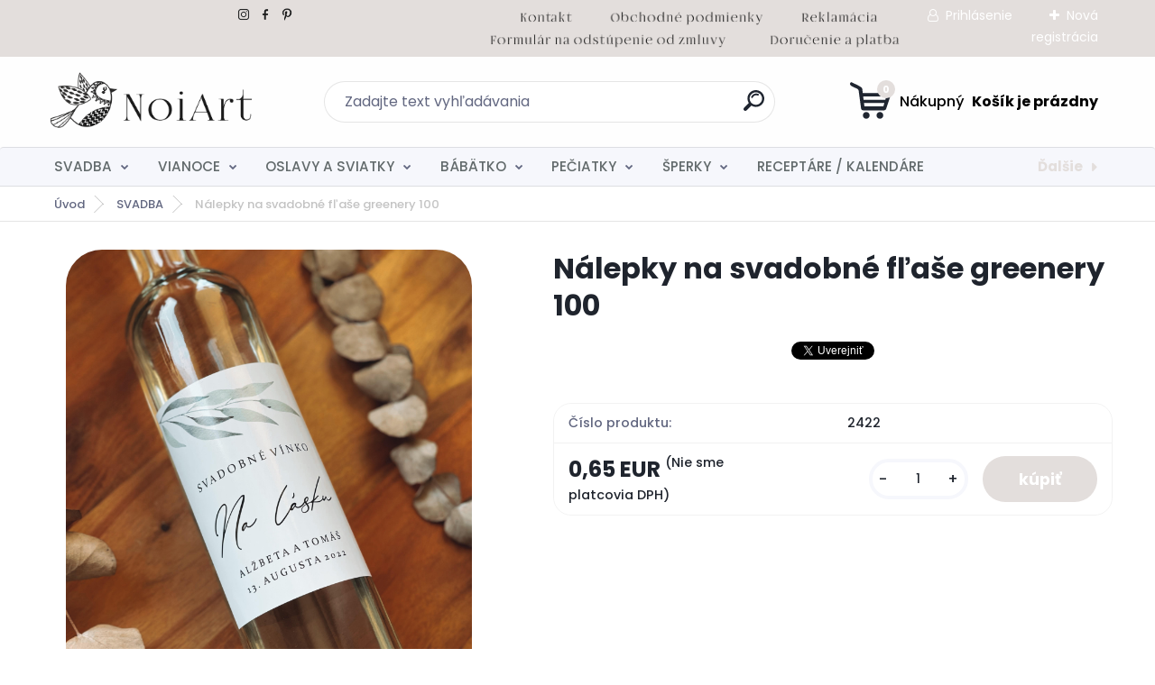

--- FILE ---
content_type: text/html; charset=utf-8
request_url: https://www.noiart.sk/www-noiart-sk/eshop/15-1-Svadba/0/5/2591-Nalepky-na-svadobne-flase-greenery-100
body_size: 22403
content:

    <!DOCTYPE html>
    <html xmlns:og="http://ogp.me/ns#" xmlns:fb="http://www.facebook.com/2008/fbml" lang="sk" class="tmpl__titanium">
      <head>
          <script>
              window.cookie_preferences = getCookieSettings('cookie_preferences');
              window.cookie_statistics = getCookieSettings('cookie_statistics');
              window.cookie_marketing = getCookieSettings('cookie_marketing');

              function getCookieSettings(cookie_name) {
                  if (document.cookie.length > 0)
                  {
                      cookie_start = document.cookie.indexOf(cookie_name + "=");
                      if (cookie_start != -1)
                      {
                          cookie_start = cookie_start + cookie_name.length + 1;
                          cookie_end = document.cookie.indexOf(";", cookie_start);
                          if (cookie_end == -1)
                          {
                              cookie_end = document.cookie.length;
                          }
                          return unescape(document.cookie.substring(cookie_start, cookie_end));
                      }
                  }
                  return false;
              }
          </script>
                <title>Svadobné etikety</title>
        <script type="text/javascript">var action_unavailable='action_unavailable';var id_language = 'sk';var id_country_code = 'SK';var language_code = 'sk-SK';var path_request = '/request.php';var type_request = 'POST';var cache_break = "2517"; var enable_console_debug = false; var enable_logging_errors = false;var administration_id_language = 'sk';var administration_id_country_code = 'SK';</script>          <script type="text/javascript" src="//ajax.googleapis.com/ajax/libs/jquery/1.8.3/jquery.min.js"></script>
          <script type="text/javascript" src="//code.jquery.com/ui/1.12.1/jquery-ui.min.js" ></script>
                  <script src="/wa_script/js/jquery.hoverIntent.minified.js?_=2025-01-14-11-59" type="text/javascript"></script>
        <script type="text/javascript" src="/admin/jscripts/jquery.qtip.min.js?_=2025-01-14-11-59"></script>
                  <script src="/wa_script/js/jquery.selectBoxIt.min.js?_=2025-01-14-11-59" type="text/javascript"></script>
                  <script src="/wa_script/js/bs_overlay.js?_=2025-01-14-11-59" type="text/javascript"></script>
        <script src="/wa_script/js/bs_design.js?_=2025-01-14-11-59" type="text/javascript"></script>
        <script src="/admin/jscripts/wa_translation.js?_=2025-01-14-11-59" type="text/javascript"></script>
        <link rel="stylesheet" type="text/css" href="/css/jquery.selectBoxIt.wa_script.css?_=2025-01-14-11-59" media="screen, projection">
        <link rel="stylesheet" type="text/css" href="/css/jquery.qtip.lupa.css?_=2025-01-14-11-59">
        
                  <script src="/wa_script/js/jquery.colorbox-min.js?_=2025-01-14-11-59" type="text/javascript"></script>
          <link rel="stylesheet" type="text/css" href="/css/colorbox.css?_=2025-01-14-11-59">
          <script type="text/javascript">
            jQuery(document).ready(function() {
              (function() {
                function createGalleries(rel) {
                  var regex = new RegExp(rel + "\\[(\\d+)]"),
                      m, group = "g_" + rel, groupN;
                  $("a[rel*=" + rel + "]").each(function() {
                    m = regex.exec(this.getAttribute("rel"));
                    if(m) {
                      groupN = group + m[1];
                    } else {
                      groupN = group;
                    }
                    $(this).colorbox({
                      rel: groupN,
                      slideshow:false,
                       maxWidth: "85%",
                       maxHeight: "85%",
                       returnFocus: false
                    });
                  });
                }
                createGalleries("lytebox");
                createGalleries("lyteshow");
              })();
            });</script>
          <script type="text/javascript">
      function init_products_hovers()
      {
        jQuery(".product").hoverIntent({
          over: function(){
            jQuery(this).find(".icons_width_hack").animate({width: "130px"}, 300, function(){});
          } ,
          out: function(){
            jQuery(this).find(".icons_width_hack").animate({width: "10px"}, 300, function(){});
          },
          interval: 40
        });
      }
      jQuery(document).ready(function(){

        jQuery(".param select, .sorting select").selectBoxIt();

        jQuery(".productFooter").click(function()
        {
          var $product_detail_link = jQuery(this).parent().find("a:first");

          if($product_detail_link.length && $product_detail_link.attr("href"))
          {
            window.location.href = $product_detail_link.attr("href");
          }
        });
        init_products_hovers();
        
        ebar_details_visibility = {};
        ebar_details_visibility["user"] = false;
        ebar_details_visibility["basket"] = false;

        ebar_details_timer = {};
        ebar_details_timer["user"] = setTimeout(function(){},100);
        ebar_details_timer["basket"] = setTimeout(function(){},100);

        function ebar_set_show($caller)
        {
          var $box_name = $($caller).attr("id").split("_")[0];

          ebar_details_visibility["user"] = false;
          ebar_details_visibility["basket"] = false;

          ebar_details_visibility[$box_name] = true;

          resolve_ebar_set_visibility("user");
          resolve_ebar_set_visibility("basket");
        }

        function ebar_set_hide($caller)
        {
          var $box_name = $($caller).attr("id").split("_")[0];

          ebar_details_visibility[$box_name] = false;

          clearTimeout(ebar_details_timer[$box_name]);
          ebar_details_timer[$box_name] = setTimeout(function(){resolve_ebar_set_visibility($box_name);},300);
        }

        function resolve_ebar_set_visibility($box_name)
        {
          if(   ebar_details_visibility[$box_name]
             && jQuery("#"+$box_name+"_detail").is(":hidden"))
          {
            jQuery("#"+$box_name+"_detail").slideDown(300);
          }
          else if(   !ebar_details_visibility[$box_name]
                  && jQuery("#"+$box_name+"_detail").not(":hidden"))
          {
            jQuery("#"+$box_name+"_detail").slideUp(0, function() {
              $(this).css({overflow: ""});
            });
          }
        }

        
        jQuery("#user_icon, #basket_icon").hoverIntent({
          over: function(){
            ebar_set_show(this);
            
          } ,
          out: function(){
            ebar_set_hide(this);
          },
          interval: 40
        });
        
        jQuery("#user_icon").click(function(e)
        {
          if(jQuery(e.target).attr("id") == "user_icon")
          {
            window.location.href = "https://www.noiart.sk/www-noiart-sk/e-login/";
          }
        });

        jQuery("#basket_icon").click(function(e)
        {
          if(jQuery(e.target).attr("id") == "basket_icon")
          {
            window.location.href = "https://www.noiart.sk/www-noiart-sk/e-basket/";
          }
        });
      
      });
    </script>        <meta http-equiv="Content-language" content="sk">
        <meta http-equiv="Content-Type" content="text/html; charset=utf-8">
        <meta name="language" content="slovak">
        <meta name="keywords" content="fľaša, svadobné nálepky, etikety, samolepky">
        <meta name="description" content="nálepky, svadobné nálepky, noiart,výzdoba na svadbu, láska, svadobné, na fľašu, na pálenku, samolepka, etiketa, označenie fľaše">
        <meta name="revisit-after" content="1 Days">
        <meta name="distribution" content="global">
        <meta name="expires" content="never">
                  <meta name="expires" content="never">
                    <link rel="previewimage" href="https://www.noiart.sk/fotky23857/fotos/_vyr_2591140.jpg" />
                    <link rel="canonical" href="https://www.noiart.sk/www-noiart-sk/eshop/15-1-Svadba/0/5/2591-Nalepky-na-svadobne-flase-greenery-100"/>
          <meta property="og:image" content="http://www.noiart.sk/fotky23857/fotos/_vyrn_2591140.jpg" />
<meta property="og:image:secure_url" content="https://www.noiart.sk/fotky23857/fotos/_vyrn_2591140.jpg" />
<meta property="og:image:type" content="image/jpeg" />
<meta property="og:url" content="http://www.noiart.sk/www-noiart-sk/eshop/15-1-SVADBA/0/5/2591-Nalepky-na-svadobne-flase-greenery-100" />
<meta property="og:title" content="Nálepky na svadobné fľaše greenery 100" />
<meta property="og:description" content="nálepky, svadobné nálepky, noiart,výzdoba na svadbu, láska, svadobné, na fľašu, na pálenku, samolepka, etiketa, označenie fľaše" />
<meta property="og:type" content="product" />
<meta property="og:site_name" content="oznámenia etikety šperky pečiatky" />
            <meta name="robots" content="index, follow">
                    <link rel="stylesheet" type="text/css" href="/css/lang_dependent_css/lang_sk.css?_=2025-01-14-11-59" media="screen, projection">
                <link rel='stylesheet' type='text/css' href='/wa_script/js/styles.css?_=2025-01-14-11-59'>
        <script language='javascript' type='text/javascript' src='/wa_script/js/javascripts.js?_=2025-01-14-11-59'></script>
        <script language='javascript' type='text/javascript' src='/wa_script/js/check_tel.js?_=2025-01-14-11-59'></script>
          <script src="/assets/javascripts/buy_button.js?_=2025-01-14-11-59"></script>
            <script type="text/javascript" src="/wa_script/js/bs_user.js?_=2025-01-14-11-59"></script>
        <script type="text/javascript" src="/wa_script/js/bs_fce.js?_=2025-01-14-11-59"></script>
        <script type="text/javascript" src="/wa_script/js/bs_fixed_bar.js?_=2025-01-14-11-59"></script>
        <script type="text/javascript" src="/bohemiasoft/js/bs.js?_=2025-01-14-11-59"></script>
        <script src="/wa_script/js/jquery.number.min.js?_=2025-01-14-11-59" type="text/javascript"></script>
        <script type="text/javascript">
            BS.User.id = 23857;
            BS.User.domain = "www-noiart-sk";
            BS.User.is_responsive_layout = true;
            BS.User.max_search_query_length = 50;
            BS.User.max_autocomplete_words_count = 5;

            WA.Translation._autocompleter_ambiguous_query = ' Hľadaný výraz je pre našeptávač príliš všeobecný. Zadajte prosím ďalšie znaky, slová alebo pokračujte odoslaním formulára pre vyhľadávanie.';
            WA.Translation._autocompleter_no_results_found = ' Neboli nájdené žiadne produkty ani kategórie.';
            WA.Translation._error = " Chyba";
            WA.Translation._success = " Úspech";
            WA.Translation._warning = " Upozornenie";
            WA.Translation._multiples_inc_notify = '<p class="multiples-warning"><strong>Tento produkt je možné objednať iba v násobkoch #inc#. </strong><br><small>Vami zadaný počet kusov bol navýšený podľa tohto násobku.</small></p>';
            WA.Translation._shipping_change_selected = " Zmeniť...";
            WA.Translation._shipping_deliver_to_address = "_shipping_deliver_to_address";

            BS.Design.template = {
              name: "titanium",
              is_selected: function(name) {
                if(Array.isArray(name)) {
                  return name.indexOf(this.name) > -1;
                } else {
                  return name === this.name;
                }
              }
            };
            BS.Design.isLayout3 = true;
            BS.Design.templates = {
              TEMPLATE_ARGON: "argon",TEMPLATE_NEON: "neon",TEMPLATE_CARBON: "carbon",TEMPLATE_XENON: "xenon",TEMPLATE_AURUM: "aurum",TEMPLATE_CUPRUM: "cuprum",TEMPLATE_ERBIUM: "erbium",TEMPLATE_CADMIUM: "cadmium",TEMPLATE_BARIUM: "barium",TEMPLATE_CHROMIUM: "chromium",TEMPLATE_SILICIUM: "silicium",TEMPLATE_IRIDIUM: "iridium",TEMPLATE_INDIUM: "indium",TEMPLATE_OXYGEN: "oxygen",TEMPLATE_HELIUM: "helium",TEMPLATE_FLUOR: "fluor",TEMPLATE_FERRUM: "ferrum",TEMPLATE_TERBIUM: "terbium",TEMPLATE_URANIUM: "uranium",TEMPLATE_ZINCUM: "zincum",TEMPLATE_CERIUM: "cerium",TEMPLATE_KRYPTON: "krypton",TEMPLATE_THORIUM: "thorium",TEMPLATE_ETHERUM: "etherum",TEMPLATE_KRYPTONIT: "kryptonit",TEMPLATE_TITANIUM: "titanium",TEMPLATE_PLATINUM: "platinum"            };
        </script>
                  <script src="/js/progress_button/modernizr.custom.js"></script>
                      <link rel="stylesheet" type="text/css" href="/bower_components/owl.carousel/dist/assets/owl.carousel.min.css" />
            <link rel="stylesheet" type="text/css" href="/bower_components/owl.carousel/dist/assets/owl.theme.default.min.css" />
            <script src="/bower_components/owl.carousel/dist/owl.carousel.min.js"></script>
                      <link rel="stylesheet" type="text/css" href="/bower_components/priority-nav/dist/priority-nav-core.css" />
            <script src="/bower_components/priority-nav/dist/priority-nav.js"></script>
                      <link rel="stylesheet" type="text/css" href="//static.bohemiasoft.com/jave/style.css?_=2025-01-14-11-59" media="screen">
                    <link rel="stylesheet" type="text/css" href="/css/font-awesome.4.7.0.min.css" media="screen">
          <link rel="stylesheet" type="text/css" href="/sablony/nove/titanium/titaniumpurple/css/product_var3.css?_=2025-01-14-11-59" media="screen">
          <style>
    :root {
        --primary: #e3dedc;
        --primary-dark: #e3dedc;
        --secondary: #f6f7fc;
        --secondary-v2: #626780;
        --element-color: #1f242d;
        --stars: #ffcf15;
        --sale: #c91e1e;
        
        --empty-basket-text: " Košík je prázdny";
        --full-shopping-basket-text: "nákupný košík";
        --choose-delivery-method-text: "Výber spôsobu doručenia";
        --choose-payment-method-text: "Výber spôsobu platby";
        --free-price-text: "Zadarmo";
        --continue-without-login-text: "Pokračovanie bez prihlásenia";
        --summary-order-text: "Súhrn vašej objednávky";
        --cart-contents-text: "Váš košík";
        --in-login-text: "Prihlásenie";
        --in-registration-text: "Nová registrácia";
        --in-forgotten-pass-text: "";
        --price-list-filter-text: "Cenník";
        --search-see-everything-text: "Vidieť všetko";
        --discount-code-text: "Mám zľavový kód";
        --searched-cats-text: "Vyhľadávané kategórie";
        --back-to-eshop-text: "Späť do e-shopu";
        --to-category-menu-text: "Do kategórie";
        --back-menu-text: "Späť";
        --pagination-next-text: "Ďalšie";
        --pagination-previous-text: "Predchádzajúci";
        --cookies-files-text: "Súbory cookie";
        --newsletter-button-text: "Odoberať";
        --newsletter-be-up-to-date-text: "Buďte v obraze";
        --specify-params-text: "Vybrať parametre";
        --article-tags-text: "Tagy článku";
        --watch-product-text: "Sledovať produkt";
        --notfull-shopping-text: "Nákupný";
        --notfull-basket-is-empty-text: " Košík je prázdny";
        --whole-blog-article-text: "Celý článok";
        --basket-content-text: " Obsah košíka";
        --products-in-cat-text: " Produkty v kategórii";
        
    }
</style>
          <link rel="stylesheet"
                type="text/css"
                id="tpl-editor-stylesheet"
                href="/sablony/nove/titanium/titaniumpurple/css/colors.css?_=2025-01-14-11-59"
                media="screen">

          <meta name="viewport" content="width=device-width, initial-scale=1.0">
          <link rel="stylesheet" 
                   type="text/css" 
                   href="https://static.bohemiasoft.com/custom-css/titanium.css?_1769060867" 
                   media="screen">            <script src="//static.bohemiasoft.com/jave/js/jquery.masonry.min.js?_=2025-01-14-11-59" type="text/javascript"></script>
            <style type="text/css">
               <!--#site_logo{
                  width: 275px;
                  height: 100px;
                  background-image: url('/fotky23857/design_setup/images/logo_logo.gif?cache_time=1736185854');
                  background-repeat: no-repeat;
                  
                }html body .myheader { 
          background-image: url('/fotky23857/design_setup/images/custom_image_centerpage.jpg?cache_time=1736185854');
          border: black;
          background-repeat: no-repeat;
          background-position: 50% 0%;
          
        }#page_background{
                  background-image: url('/fotky23857/design_setup/images/custom_image_aroundpage.jpg?cache_time=1736185854');
                  background-repeat: no-repeat;
                  background-position: 50% 0%;
                  background-color: transparent;
                }.bgLupa{
                  padding: 0;
                  border: none;
                }
      /***font kategorie***/
      body #page .leftmenu2 ul li a {
                  color: #626a6b!important;
      }
      body #page .leftmenu ul li a {
                  color: #626a6b!important;
      }
      /***font kategorie - hover, active***/
      body #page .leftmenu2 ul li a:hover, body #page .leftmenu2 ul li.leftmenuAct a {
                  color:#626a6b !important;
      }
      body #page .leftmenu ul li a:hover, body #page .leftmenu ul li.leftmenuAct a {
                  color:#626a6b !important;
      }
      /***before kategorie***/
      #left-box li a::before {
                  color: #626a6b!important; 
        } 
      /***before kategorie - hover, active***/
      .leftmenu li:hover a::before, .leftmenuAct a::before, .leftmenu2 li:hover a::before, .leftmenuAct a::before {
                  color: #626a6b!important; 
        }
      /***font podkategorie***/
      body #page .leftmenu2 ul ul li a {
                  color:#626a6b!important;
        }
      body #page .leftmenu ul ul li a, body #page .leftmenu ul li.leftmenuAct ul li a {
            color:#626a6b!important;
            border-color:#626a6b!important;
        }
      /***font podkategorie - hover, active***/
      body #page .leftmenu2 ul ul li a:hover, body #page .leftmenu2 ul ul li.leftmenu2Act a{
                  color: #626a6b !important;
        }
      body #page .leftmenu ul ul li a:hover, body #page .leftmenu ul li.leftmenuAct ul li a:hover{
            color: #626a6b !important;
        }
      /***before podkategorie***/
      html #left-box .leftmenu2 ul ul a::before{
                  color: #626a6b!important; 
        }
      html #left-box .leftmenu ul ul a::before{
                  color: #626a6b!important; 
      }
      /***before podkategorie - hover, active***/
      html #left-box .leftmenu2 ul ul li:hover a::before, html #left-box .leftmenu2 ul ul li.leftmenu2Act a::before{
                  color: #626a6b !important; 
        }
      html #left-box .leftmenu ul ul li:hover a::before, html #left-box .leftmenu ul ul li.leftmenuAct a::before{
                  color: #626a6b !important; 
        } 

 :root { 
 }
-->
                </style>          <script type="text/javascript" src="/admin/jscripts/wa_dialogs.js?_=2025-01-14-11-59"></script>
                <script type="text/javascript" src="/wa_script/js/search_autocompleter.js?_=2025-01-14-11-59"></script>
              <script>
              WA.Translation._complete_specification = "Kompletné špecifikácie";
              WA.Translation._dont_have_acc = "Nemáte účet? ";
              WA.Translation._have_acc = "Máte už účet? ";
              WA.Translation._register_titanium = "Zaregistrovať sa";
              WA.Translation._login_titanium = "Prihlásiť";
              WA.Translation._placeholder_voucher = "Sem vložte kód";
          </script>
                <script src="/wa_script/js/template/titanium/script.js?_=2025-01-14-11-59"></script>
                    <link rel="stylesheet" type="text/css" href="/assets/vendor/magnific-popup/magnific-popup.css" />
      <script src="/assets/vendor/magnific-popup/jquery.magnific-popup.js"></script>
      <script type="text/javascript">
        BS.env = {
          decPoint: ",",
          basketFloatEnabled: false        };
      </script>
      <script type="text/javascript" src="/node_modules/select2/dist/js/select2.min.js"></script>
      <script type="text/javascript" src="/node_modules/maximize-select2-height/maximize-select2-height.min.js"></script>
      <script type="text/javascript">
        (function() {
          $.fn.select2.defaults.set("language", {
            noResults: function() {return " Žiadny záznam nebol nájdený"},
            inputTooShort: function(o) {
              var n = o.minimum - o.input.length;
              return "_input_too_short".replace("#N#", n);
            }
          });
          $.fn.select2.defaults.set("width", "100%")
        })();

      </script>
      <link type="text/css" rel="stylesheet" href="/node_modules/select2/dist/css/select2.min.css" />
      <script type="text/javascript" src="/wa_script/js/countdown_timer.js?_=2025-01-14-11-59"></script>
      <script type="text/javascript" src="/wa_script/js/app.js?_=2025-01-14-11-59"></script>
      <script type="text/javascript" src="/node_modules/jquery-validation/dist/jquery.validate.min.js"></script>

      
          </head>
      <body class="lang-sk layout3 not-home page-product-detail page-product-2591 basket-empty slider_available template-slider-custom vat-payer-n alternative-currency-n" >
        <a name="topweb"></a>
        
  <div id="responsive_layout_large"></div><div id="page">      <div class="top-bar" id="topBar">
                  <div class="top-bar-content">
            <p>  <a href="https://www.instagram.com/atelier.noiart/" title="instagram noiart"><img src="/fotky23857/1.gif" width="20" height="20" /></a> <a href="https://www.facebook.com/profile.php?id=100048871376417" title="facebook noiart"><img src="/fotky23857/2.gif" width="20" height="20" /></a> <a href="https://sk.pinterest.com/karoliinachyba/_created/" title="pinterest noiart"><img src="/fotky23857/3.gif" width="20" height="20" /></a>                                                             <a href="/www-noiart-sk/2" title="kontakt noiart"><img src="/fotky23857/kontakt 2.png" width="66" height="25" /></a>      <a href="/www-noiart-sk/2" title="Kontakt"></a>   <a href="/www-noiart-sk/0/0/2/32" title="obchodné podmienky noiart"><img src="/fotky23857/o. podmienky 2.png" width="174" height="25" /></a>         <a href="/www-noiart-sk/0/0/2/12" title="reklamácia noiart"><img src="/fotky23857/reklamácia.png" width="92" height="25" /></a>         <a href="/www-noiart-sk/0/0/2/23" title="odstúpenie od zmluvy noiart"><img src="/fotky23857/formulár na odstúpenie od zmluvy.png" width="270" height="25" /></a>          <a href="/www-noiart-sk/0/0/2/16" title="doručenie a platba noiart"><img src="/fotky23857/doručenie a platba.png" width="151" height="25" /></a>   </p>          </div>
                    <div class="top-bar-login">
                          <span class="user-login"><a href="/www-noiart-sk/e-login">Prihlásenie</a></span>
              <span class="user-register"><a href="/www-noiart-sk/e-register">Nová registrácia</a></span>
                        </div>
                        </div>
          <script type="text/javascript">
      var responsive_articlemenu_name = ' Menu';
      var responsive_eshopmenu_name = ' E-shop';
    </script>
        <link rel="stylesheet" type="text/css" href="/css/masterslider.css?_=2025-01-14-11-59" media="screen, projection">
    <script type="text/javascript" src="/js/masterslider.min.js"></script>
    <div class="myheader">
                <div class="navigate_bar">
            <div class="logo-wrapper">
            <a id="site_logo" href="//www.noiart.sk" class="mylogo" aria-label="Logo"></a>
    </div>
                <div id="search">
      <form name="search" id="searchForm" action="/www-noiart-sk/search-engine.htm" method="GET" enctype="multipart/form-data">
        <label for="q" class="title_left2"> Hľadanie</label>
        <p>
          <input name="slovo" type="text" class="inputBox" id="q" placeholder=" Zadajte text vyhľadávania" maxlength="50">
          
          <input type="hidden" id="source_service" value="www.webareal.sk">
        </p>
        <div class="wrapper_search_submit">
          <input type="submit" class="search_submit" aria-label="search" name="search_submit" value="">
        </div>
        <div id="search_setup_area">
          <input id="hledatjak2" checked="checked" type="radio" name="hledatjak" value="2">
          <label for="hledatjak2">Hľadať v tovare</label>
          <br />
          <input id="hledatjak1"  type="radio" name="hledatjak" value="1">
          <label for="hledatjak1">Hľadať v článkoch</label>
                    <script type="text/javascript">
            function resolve_search_mode_visibility()
            {
              if (jQuery('form[name=search] input').is(':focus'))
              {
                if (jQuery('#search_setup_area').is(':hidden'))
                {
                  jQuery('#search_setup_area').slideDown(400);
                }
              }
              else
              {
                if (jQuery('#search_setup_area').not(':hidden'))
                {
                  jQuery('#search_setup_area').slideUp(400);
                }
              }
            }

            $('form[name=search] input').click(function() {
              this.focus();
            });

            jQuery('form[name=search] input')
                .focus(function() {
                  resolve_search_mode_visibility();
                })
                .blur(function() {
                  setTimeout(function() {
                    resolve_search_mode_visibility();
                  }, 1000);
                });

          </script>
                  </div>
      </form>
    </div>
            
  <div id="ebar" class="" >        <div id="basket_icon" >
            <div id="basket_detail">
                <div id="basket_arrow_tag"></div>
                <div id="basket_content_tag">
                    <a id="quantity_tag" href="/www-noiart-sk/e-basket" rel="nofollow" class="elink"><span class="quantity_count">0</span>
                    <span class="basket_empty"> Váš nákupný košík <span class="bold">je prázdny</span></span></a>                </div>
            </div>
        </div>
                </div>      </div>
          </div>
        <div class="eshop-menu drop-menu" id="dropMenu">
      <div id="dropMenuWrapper">
            <div class="menu-wrapper leftmenu" id="menuWrapper">
          <ul class="root-eshop-menu" id="menuContent">
              <li class="home-button">
              <a href="//www.noiart.sk">
      <i class="fa fa-home" aria-hidden="true"></i>
    </a>
            </li>
            <li class="eshop-menu-item item-1 has-submenu item-active">
            <a class="item-link level-1" href="/www-noiart-sk/eshop/15-1-SVADBA">SVADBA</a>
          <ul class="eshop-submenu-root menu-level-2">
          <li class="eshop-menu-item item-1 has-submenu">
            <div class="menu-item-box">
                <div class="menu-item-cat">
          <a class="item-link level-2" href="/www-noiart-sk/eshop/15-1-SVADBA/16-2-SVADOBNE-OZNAMENIA">SVADOBNÉ OZNÁMENIA</a>
              <ul class="eshop-submenu-root menu-level-3">
          <li class="eshop-menu-item item-1">
            <a class="item-link level-3" href="/www-noiart-sk/eshop/15-1-SVADBA/122-3-Kreativne-oznamenia">Kreatívne oznámenia</a>
          </li>
        <li class="eshop-menu-item item-2">
            <a class="item-link level-3" href="/www-noiart-sk/eshop/15-1-SVADBA/111-3-Metalicke-oznamenia">Metalické oznámenia</a>
          </li>
        <li class="eshop-menu-item item-3">
            <a class="item-link level-3" href="/www-noiart-sk/eshop/15-1-SVADBA/112-3-Minimalisticke-oznamenia">Minimalistické oznámenia</a>
          </li>
        <li class="eshop-menu-item item-4">
            <a class="item-link level-3" href="/www-noiart-sk/eshop/15-1-SVADBA/113-3-Moderne-plnofarebne-oznamenia">Moderné plnofarebné oznámenia</a>
          </li>
        <li class="eshop-menu-item item-5">
            <a class="item-link level-3" href="/www-noiart-sk/eshop/15-1-SVADBA/114-3-Transparentne-oznamenia">Transparentné oznámenia</a>
          </li>
        <li class="eshop-menu-item item-6">
            <a class="item-link level-3" href="/www-noiart-sk/eshop/15-1-SVADBA/115-3-Trendy-oznamenia-s-magnetkou">Trendy oznámenia s magnetkou</a>
          </li>
        <li class="eshop-menu-item item-7">
            <a class="item-link level-3" href="/www-noiart-sk/eshop/15-1-SVADBA/116-3-Drevene-oznamenia">Drevené oznámenia</a>
          </li>
        </ul>
            </div>
      </div>
          </li>
        <li class="eshop-menu-item item-2 has-submenu">
            <div class="menu-item-box">
                <div class="menu-item-cat">
          <a class="item-link level-2" href="/www-noiart-sk/eshop/15-1-SVADBA/117-2-OBALKY">OBÁLKY</a>
              <ul class="eshop-submenu-root menu-level-3">
          <li class="eshop-menu-item item-1">
            <a class="item-link level-3" href="/www-noiart-sk/eshop/15-1-SVADBA/118-3-Obalky">Obálky</a>
          </li>
        <li class="eshop-menu-item item-2">
            <a class="item-link level-3" href="/www-noiart-sk/eshop/15-1-SVADBA/119-3-Pecate">Pečate</a>
          </li>
        <li class="eshop-menu-item item-3">
            <a class="item-link level-3" href="/www-noiart-sk/eshop/15-1-SVADBA/120-3-Nalepky-na-obalky">Nálepky na obálky</a>
          </li>
        <li class="eshop-menu-item item-4">
            <a class="item-link level-3" href="/www-noiart-sk/eshop/15-1-SVADBA/121-3-Pasiky-na-obalky">Pásiky na obálky</a>
          </li>
        <li class="eshop-menu-item item-5">
            <a class="item-link level-3" href="/www-noiart-sk/eshop/15-1-SVADBA/159-3-Kreativne-obalky">Kreatívne obálky</a>
          </li>
        <li class="eshop-menu-item item-6">
            <a class="item-link level-3" href="/www-noiart-sk/eshop/15-1-SVADBA/160-3-Potlacene-obalky">Potlačené obálky</a>
          </li>
        </ul>
            </div>
      </div>
          </li>
        <li class="eshop-menu-item item-3 has-submenu">
            <div class="menu-item-box">
                <div class="menu-item-cat">
          <a class="item-link level-2" href="/www-noiart-sk/eshop/15-1-SVADBA/72-2-SVADOBNE-TLACOVINY">SVADOBNÉ TLAČOVINY</a>
              <ul class="eshop-submenu-root menu-level-3">
          <li class="eshop-menu-item item-1">
            <a class="item-link level-3" href="/www-noiart-sk/eshop/15-1-SVADBA/123-3-Menovky">Menovky</a>
          </li>
        <li class="eshop-menu-item item-2">
            <a class="item-link level-3" href="/www-noiart-sk/eshop/15-1-SVADBA/124-3-Menu-karty">Menu karty</a>
          </li>
        <li class="eshop-menu-item item-3">
            <a class="item-link level-3" href="/www-noiart-sk/eshop/15-1-SVADBA/125-3-Informacne-karticky">Informačné kartičky</a>
          </li>
        <li class="eshop-menu-item item-4">
            <a class="item-link level-3" href="/www-noiart-sk/eshop/15-1-SVADBA/126-3-Svadobny-program">Svadobný program</a>
          </li>
        <li class="eshop-menu-item item-5">
            <a class="item-link level-3" href="/www-noiart-sk/eshop/15-1-SVADBA/127-3-Cisla-stolov">Čísla stolov</a>
          </li>
        <li class="eshop-menu-item item-6">
            <a class="item-link level-3" href="/www-noiart-sk/eshop/15-1-SVADBA/128-3-Zasadaci-poriadok">Zasadací poriadok</a>
          </li>
        <li class="eshop-menu-item item-7">
            <a class="item-link level-3" href="/www-noiart-sk/eshop/15-1-SVADBA/129-3-Svadobne-Uvitacie-tabule">Svadobné / Uvítacie tabule</a>
          </li>
        <li class="eshop-menu-item item-8">
            <a class="item-link level-3" href="/www-noiart-sk/eshop/15-1-SVADBA/130-3-Pasik-na-obalku">Pásik na obálku</a>
          </li>
        <li class="eshop-menu-item item-9">
            <a class="item-link level-3" href="/www-noiart-sk/eshop/15-1-SVADBA/158-3-Stieracie-pozvanky-losy">Stieracie pozvánky / losy</a>
          </li>
        </ul>
            </div>
      </div>
          </li>
        <li class="eshop-menu-item item-4 has-submenu">
            <div class="menu-item-box">
                <div class="menu-item-cat">
          <a class="item-link level-2" href="/www-noiart-sk/eshop/15-1-SVADBA/131-2-ETIKETY-A-NALEPKY">ETIKETY A NÁLEPKY</a>
              <ul class="eshop-submenu-root menu-level-3">
          <li class="eshop-menu-item item-1">
            <a class="item-link level-3" href="/www-noiart-sk/eshop/15-1-SVADBA/132-3-Plnofarebne-etikety">Plnofarebné etikety</a>
          </li>
        <li class="eshop-menu-item item-2">
            <a class="item-link level-3" href="/www-noiart-sk/eshop/15-1-SVADBA/133-3-Transparentne-etikety">Transparentné etikety</a>
          </li>
        <li class="eshop-menu-item item-3">
            <a class="item-link level-3" href="/www-noiart-sk/eshop/15-1-SVADBA/134-3-Metalicke-etikety">Metalické etikety</a>
          </li>
        <li class="eshop-menu-item item-4">
            <a class="item-link level-3" href="/www-noiart-sk/eshop/15-1-SVADBA/135-3-Nalepky-na-stuple">Nálepky na štuple</a>
          </li>
        <li class="eshop-menu-item item-5">
            <a class="item-link level-3" href="/www-noiart-sk/eshop/15-1-SVADBA/136-3-Nalepky-na-vysluzky">Nálepky na výslužky</a>
          </li>
        <li class="eshop-menu-item item-6">
            <a class="item-link level-3" href="/www-noiart-sk/eshop/15-1-SVADBA/137-3-Nalepky-na-obalky">Nálepky na obálky</a>
          </li>
        <li class="eshop-menu-item item-7">
            <a class="item-link level-3" href="/www-noiart-sk/eshop/15-1-SVADBA/138-3-Ine-nalepky">Iné nálepky</a>
          </li>
        </ul>
            </div>
      </div>
          </li>
        <li class="eshop-menu-item item-5 has-submenu">
            <div class="menu-item-box">
                <div class="menu-item-cat">
          <a class="item-link level-2" href="/www-noiart-sk/eshop/15-1-SVADBA/139-2-SVADOBNE-MAGNETKY">SVADOBNÉ MAGNETKY</a>
              <ul class="eshop-submenu-root menu-level-3">
          <li class="eshop-menu-item item-1">
            <a class="item-link level-3" href="/www-noiart-sk/eshop/15-1-SVADBA/140-3-Drevene-gravirovane-magnetky">Drevené gravírované magnetky</a>
          </li>
        <li class="eshop-menu-item item-2">
            <a class="item-link level-3" href="/www-noiart-sk/eshop/15-1-SVADBA/141-3-Plnofarebne-magnetky">Plnofarebné magnetky</a>
          </li>
        <li class="eshop-menu-item item-3">
            <a class="item-link level-3" href="/www-noiart-sk/eshop/15-1-SVADBA/142-3-Darcekove-zabalenie-magnetiek">Darčekové zabalenie magnetiek</a>
          </li>
        </ul>
            </div>
      </div>
          </li>
        <li class="eshop-menu-item item-6 has-submenu">
            <div class="menu-item-box">
                <div class="menu-item-cat">
          <a class="item-link level-2" href="/www-noiart-sk/eshop/15-1-SVADBA/143-2-PODAKOVANIA-RODICOM">POĎAKOVANIA RODIČOM</a>
              <ul class="eshop-submenu-root menu-level-3">
          <li class="eshop-menu-item item-1">
            <a class="item-link level-3" href="/www-noiart-sk/eshop/15-1-SVADBA/144-3-Gravirovane-podakovania">Gravírované poďakovania</a>
          </li>
        <li class="eshop-menu-item item-2">
            <a class="item-link level-3" href="/www-noiart-sk/eshop/15-1-SVADBA/145-3-Plnofarebne-podakovania">Plnofarebné poďakovania</a>
          </li>
        <li class="eshop-menu-item item-3">
            <a class="item-link level-3" href="/www-noiart-sk/eshop/15-1-SVADBA/146-3-Papierove-podakovania">Papierové poďakovania</a>
          </li>
        <li class="eshop-menu-item item-4">
            <a class="item-link level-3" href="/www-noiart-sk/eshop/15-1-SVADBA/147-3-Metalicke-podakovania">Metalické poďakovania</a>
          </li>
        </ul>
            </div>
      </div>
          </li>
        <li class="eshop-menu-item item-7 has-submenu">
            <div class="menu-item-box">
                <div class="menu-item-cat">
          <a class="item-link level-2" href="/www-noiart-sk/eshop/15-1-SVADBA/148-2-SVADOBNE-DOPLNKY">SVADOBNÉ DOPLNKY</a>
              <ul class="eshop-submenu-root menu-level-3">
          <li class="eshop-menu-item item-1">
            <a class="item-link level-3" href="/www-noiart-sk/eshop/15-1-SVADBA/149-3-Fotoalbumy-Svadobne-knihy">Fotoalbumy / Svadobné knihy</a>
          </li>
        <li class="eshop-menu-item item-2">
            <a class="item-link level-3" href="/www-noiart-sk/eshop/15-1-SVADBA/150-3-Tanieriky-na-obrucky">Tanieriky na obrúčky</a>
          </li>
        <li class="eshop-menu-item item-3">
            <a class="item-link level-3" href="/www-noiart-sk/eshop/15-1-SVADBA/151-3-Svadobne-vesiaky">Svadobné vešiaky</a>
          </li>
        <li class="eshop-menu-item item-4">
            <a class="item-link level-3" href="/www-noiart-sk/eshop/15-1-SVADBA/152-3-Rekvizity-na-fotenie">Rekvizity na fotenie</a>
          </li>
        <li class="eshop-menu-item item-5">
            <a class="item-link level-3" href="/www-noiart-sk/eshop/15-1-SVADBA/153-3-Kriziky">Krížiky</a>
          </li>
        <li class="eshop-menu-item item-6">
            <a class="item-link level-3" href="/www-noiart-sk/eshop/15-1-SVADBA/155-3-Zapichy">Zápichy</a>
          </li>
        <li class="eshop-menu-item item-7">
            <a class="item-link level-3" href="/www-noiart-sk/eshop/15-1-SVADBA/156-3-Svadobne-veci-ostatne">Svadobné veci ostatné</a>
          </li>
        </ul>
            </div>
      </div>
          </li>
        <li class="eshop-menu-item item-8">
            <div class="menu-item-box">
                <div class="menu-item-cat">
          <a class="item-link level-2" href="/www-noiart-sk/eshop/15-1-SVADBA/13-2-SVADOBNE-PECIATKY-RAZITKA">SVADOBNÉ PEČIATKY / RAZÍTKA</a>
                  </div>
      </div>
          </li>
        <li class="eshop-menu-item item-9">
            <div class="menu-item-box">
                <div class="menu-item-cat">
          <a class="item-link level-2" href="/www-noiart-sk/eshop/15-1-SVADBA/22-2-SVADOBNE-PIERKA">SVADOBNÉ PIERKA</a>
                  </div>
      </div>
          </li>
        <li class="eshop-menu-item item-10">
            <div class="menu-item-box">
                <div class="menu-item-cat">
          <a class="item-link level-2" href="/www-noiart-sk/eshop/15-1-SVADBA/157-2-STUHY">STUHY</a>
                  </div>
      </div>
          </li>
        </ul>
        </li>
        <li class="eshop-menu-item item-2 has-submenu">
            <a class="item-link level-1" href="/www-noiart-sk/eshop/18-1-VIANOCE">VIANOCE</a>
          <ul class="eshop-submenu-root menu-level-2">
          <li class="eshop-menu-item item-1">
            <div class="menu-item-box">
                <div class="menu-item-cat">
          <a class="item-link level-2" href="/www-noiart-sk/eshop/18-1-VIANOCE/17-2-Sady-ozdob">Sady ozdôb </a>
                  </div>
      </div>
          </li>
        <li class="eshop-menu-item item-2">
            <div class="menu-item-box">
                <div class="menu-item-cat">
          <a class="item-link level-2" href="/www-noiart-sk/eshop/18-1-VIANOCE/69-2-Napisy-vianocne">Nápisy vianočné</a>
                  </div>
      </div>
          </li>
        <li class="eshop-menu-item item-3">
            <div class="menu-item-box">
                <div class="menu-item-cat">
          <a class="item-link level-2" href="/www-noiart-sk/eshop/18-1-VIANOCE/20-2-Peciatky">Pečiatky</a>
                  </div>
      </div>
          </li>
        <li class="eshop-menu-item item-4 has-submenu">
            <div class="menu-item-box">
                <div class="menu-item-cat">
          <a class="item-link level-2" href="/www-noiart-sk/eshop/18-1-VIANOCE/11-2-Ozdoby-dekoracie">Ozdoby, dekorácie</a>
              <ul class="eshop-submenu-root menu-level-3">
          <li class="eshop-menu-item item-1">
            <a class="item-link level-3" href="/www-noiart-sk/eshop/18-1-VIANOCE/80-3-Masivne-drevene-ozdoby">Masívne drevené ozdoby</a>
          </li>
        <li class="eshop-menu-item item-2">
            <a class="item-link level-3" href="/www-noiart-sk/eshop/18-1-VIANOCE/81-3-Vrstvene-3d-ozdoby">Vrstvené 3d ozdoby</a>
          </li>
        <li class="eshop-menu-item item-3">
            <a class="item-link level-3" href="/www-noiart-sk/eshop/18-1-VIANOCE/82-3-Malovane-ozdoby">Maľované ozdoby</a>
          </li>
        <li class="eshop-menu-item item-4">
            <a class="item-link level-3" href="/www-noiart-sk/eshop/18-1-VIANOCE/83-3-Gravirovane-ozdoby">Gravírované ozdoby</a>
          </li>
        <li class="eshop-menu-item item-5">
            <a class="item-link level-3" href="/www-noiart-sk/eshop/18-1-VIANOCE/84-3-Vyrezavane-ozdoby">Vyrezávané ozdoby</a>
          </li>
        <li class="eshop-menu-item item-6">
            <a class="item-link level-3" href="/www-noiart-sk/eshop/18-1-VIANOCE/85-3-Adventne-kalendare">Adventné kalendáre</a>
          </li>
        <li class="eshop-menu-item item-7">
            <a class="item-link level-3" href="/www-noiart-sk/eshop/18-1-VIANOCE/86-3-Drevene-salonky">Drevené salónky</a>
          </li>
        </ul>
            </div>
      </div>
          </li>
        <li class="eshop-menu-item item-5">
            <div class="menu-item-box">
                <div class="menu-item-cat">
          <a class="item-link level-2" href="/www-noiart-sk/eshop/18-1-VIANOCE/47-2-Vianocne-pohladnice-a-pozdravy">Vianočné pohľadnice a pozdravy</a>
                  </div>
      </div>
          </li>
        <li class="eshop-menu-item item-6">
            <div class="menu-item-box">
                <div class="menu-item-cat">
          <a class="item-link level-2" href="/www-noiart-sk/eshop/18-1-VIANOCE/12-2-Visacky-na-darceky">Visačky na darčeky</a>
                  </div>
      </div>
          </li>
        <li class="eshop-menu-item item-7">
            <div class="menu-item-box">
                <div class="menu-item-cat">
          <a class="item-link level-2" href="/www-noiart-sk/eshop/18-1-VIANOCE/48-2-Personalizovane-ozdoby">Personalizované ozdoby</a>
                  </div>
      </div>
          </li>
        <li class="eshop-menu-item item-8">
            <div class="menu-item-box">
                <div class="menu-item-cat">
          <a class="item-link level-2" href="/www-noiart-sk/eshop/18-1-VIANOCE/79-2-Vianocne-etikety-a-samolepky">Vianočné etikety a samolepky</a>
                  </div>
      </div>
          </li>
        <li class="eshop-menu-item item-9">
            <div class="menu-item-box">
                <div class="menu-item-cat">
          <a class="item-link level-2" href="/www-noiart-sk/eshop/18-1-VIANOCE/109-2-Vianocne-menovky">Vianočné menovky</a>
                  </div>
      </div>
          </li>
        </ul>
        </li>
        <li class="eshop-menu-item item-3 has-submenu">
            <a class="item-link level-1" href="/www-noiart-sk/eshop/44-1-OSLAVY-A-SVIATKY">OSLAVY A SVIATKY</a>
          <ul class="eshop-submenu-root menu-level-2">
          <li class="eshop-menu-item item-1 has-submenu">
            <div class="menu-item-box">
                <div class="menu-item-cat">
          <a class="item-link level-2" href="/www-noiart-sk/eshop/44-1-OSLAVY-A-SVIATKY/161-2-NARODENINY">NARODENINY</a>
              <ul class="eshop-submenu-root menu-level-3">
          <li class="eshop-menu-item item-1">
            <a class="item-link level-3" href="/www-noiart-sk/eshop/44-1-OSLAVY-A-SVIATKY/170-3-Pozvanky-na-narodeniny">Pozvánky na narodeniny</a>
          </li>
        </ul>
            </div>
      </div>
          </li>
        <li class="eshop-menu-item item-2 has-submenu">
            <div class="menu-item-box">
                <div class="menu-item-cat">
          <a class="item-link level-2" href="/www-noiart-sk/eshop/44-1-OSLAVY-A-SVIATKY/162-2-KRST">KRST</a>
              <ul class="eshop-submenu-root menu-level-3">
          <li class="eshop-menu-item item-1">
            <a class="item-link level-3" href="/www-noiart-sk/eshop/44-1-OSLAVY-A-SVIATKY/168-3-Pozvanky-na-krst">Pozvánky na krst</a>
          </li>
        <li class="eshop-menu-item item-2">
            <a class="item-link level-3" href="/www-noiart-sk/eshop/44-1-OSLAVY-A-SVIATKY/169-3-Krstove-nalepky">Krstové nálepky</a>
          </li>
        </ul>
            </div>
      </div>
          </li>
        <li class="eshop-menu-item item-3 has-submenu">
            <div class="menu-item-box">
                <div class="menu-item-cat">
          <a class="item-link level-2" href="/www-noiart-sk/eshop/44-1-OSLAVY-A-SVIATKY/163-2-POHLADNICE-PRIANIA">POHĽADNICE / PRIANIA</a>
              <ul class="eshop-submenu-root menu-level-3">
          <li class="eshop-menu-item item-1">
            <a class="item-link level-3" href="/www-noiart-sk/eshop/44-1-OSLAVY-A-SVIATKY/171-3-Drevene-blahozelania">Drevené blahoželania </a>
          </li>
        <li class="eshop-menu-item item-2">
            <a class="item-link level-3" href="/www-noiart-sk/eshop/44-1-OSLAVY-A-SVIATKY/172-3-Drevene-obalky-na-peniaze">Drevené obálky na peniaze</a>
          </li>
        <li class="eshop-menu-item item-3">
            <a class="item-link level-3" href="/www-noiart-sk/eshop/44-1-OSLAVY-A-SVIATKY/173-3-Papierove-pohladnice">Papierové pohľadnice</a>
          </li>
        </ul>
            </div>
      </div>
          </li>
        <li class="eshop-menu-item item-4">
            <div class="menu-item-box">
                <div class="menu-item-cat">
          <a class="item-link level-2" href="/www-noiart-sk/eshop/44-1-OSLAVY-A-SVIATKY/164-2-VALENTIN">VALENTÍN</a>
                  </div>
      </div>
          </li>
        <li class="eshop-menu-item item-5">
            <div class="menu-item-box">
                <div class="menu-item-cat">
          <a class="item-link level-2" href="/www-noiart-sk/eshop/44-1-OSLAVY-A-SVIATKY/165-2-VELKA-NOC">VEĽKÁ NOC</a>
                  </div>
      </div>
          </li>
        <li class="eshop-menu-item item-6">
            <div class="menu-item-box">
                <div class="menu-item-cat">
          <a class="item-link level-2" href="/www-noiart-sk/eshop/44-1-OSLAVY-A-SVIATKY/166-2-1-SVATE-PRIJIMANIE">1. SVÄTÉ PRIJÍMANIE</a>
                  </div>
      </div>
          </li>
        <li class="eshop-menu-item item-7">
            <div class="menu-item-box">
                <div class="menu-item-cat">
          <a class="item-link level-2" href="/www-noiart-sk/eshop/44-1-OSLAVY-A-SVIATKY/167-2-STUHY">STUHY</a>
                  </div>
      </div>
          </li>
        <li class="eshop-menu-item item-8">
            <div class="menu-item-box">
                <div class="menu-item-cat">
          <a class="item-link level-2" href="/www-noiart-sk/eshop/44-1-OSLAVY-A-SVIATKY/189-2-OBALKY-K-POZVANKAM">OBÁLKY K POZVÁNKAM</a>
                  </div>
      </div>
          </li>
        </ul>
        </li>
        <li class="eshop-menu-item item-4 has-submenu">
            <a class="item-link level-1" href="/www-noiart-sk/eshop/25-1-BABATKO">BÁBÄTKO</a>
          <ul class="eshop-submenu-root menu-level-2">
          <li class="eshop-menu-item item-1">
            <div class="menu-item-box">
                <div class="menu-item-cat">
          <a class="item-link level-2" href="/www-noiart-sk/eshop/25-1-BABATKO/32-2-TABULKY-NARODENIE-DIETATKA">TABUĽKY NARODENIE DIEŤATKA</a>
                  </div>
      </div>
          </li>
        <li class="eshop-menu-item item-2">
            <div class="menu-item-box">
                <div class="menu-item-cat">
          <a class="item-link level-2" href="/www-noiart-sk/eshop/25-1-BABATKO/42-2-DETSKY-DREVENY-FOTOALBUM">DETSKÝ DREVENÝ FOTOALBUM</a>
                  </div>
      </div>
          </li>
        <li class="eshop-menu-item item-3">
            <div class="menu-item-box">
                <div class="menu-item-cat">
          <a class="item-link level-2" href="/www-noiart-sk/eshop/25-1-BABATKO/49-2-PECIATKY-NARODENIE-BABATKA">PEČIATKY NARODENIE BÁBÄTKA</a>
                  </div>
      </div>
          </li>
        <li class="eshop-menu-item item-4">
            <div class="menu-item-box">
                <div class="menu-item-cat">
          <a class="item-link level-2" href="/www-noiart-sk/eshop/25-1-BABATKO/30-2-MAGNETKY-NARODENIE-BABATKA">MAGNETKY NARODENIE BÁBÄTKA</a>
                  </div>
      </div>
          </li>
        <li class="eshop-menu-item item-5">
            <div class="menu-item-box">
                <div class="menu-item-cat">
          <a class="item-link level-2" href="/www-noiart-sk/eshop/25-1-BABATKO/75-2-POZVANKY-NA-KRST">POZVÁNKY NA KRST</a>
                  </div>
      </div>
          </li>
        <li class="eshop-menu-item item-6">
            <div class="menu-item-box">
                <div class="menu-item-cat">
          <a class="item-link level-2" href="/www-noiart-sk/eshop/25-1-BABATKO/76-2-KRSTOVE-NALEPKY">KRSTOVÉ NÁLEPKY </a>
                  </div>
      </div>
          </li>
        <li class="eshop-menu-item item-7">
            <div class="menu-item-box">
                <div class="menu-item-cat">
          <a class="item-link level-2" href="/www-noiart-sk/eshop/25-1-BABATKO/50-2-NALEPKY">NÁLEPKY</a>
                  </div>
      </div>
          </li>
        <li class="eshop-menu-item item-8">
            <div class="menu-item-box">
                <div class="menu-item-cat">
          <a class="item-link level-2" href="/www-noiart-sk/eshop/25-1-BABATKO/31-2-MILNIKOVE-KARTICKY-NA-FOTENIE">MÍĽNIKOVÉ KARTIČKY NA FOTENIE</a>
                  </div>
      </div>
          </li>
        <li class="eshop-menu-item item-9">
            <div class="menu-item-box">
                <div class="menu-item-cat">
          <a class="item-link level-2" href="/www-noiart-sk/eshop/25-1-BABATKO/110-2-EDUKACNE-KARTICKY">EDUKAČNÉ KARTIČKY</a>
                  </div>
      </div>
          </li>
        <li class="eshop-menu-item item-10">
            <div class="menu-item-box">
                <div class="menu-item-cat">
          <a class="item-link level-2" href="/www-noiart-sk/eshop/25-1-BABATKO/68-2-STIERACIE-KARTICKY-LOSY">STIERACIE KARTIČKY - LOSY</a>
                  </div>
      </div>
          </li>
        </ul>
        </li>
        <li class="eshop-menu-item item-5 has-submenu">
            <a class="item-link level-1" href="/www-noiart-sk/eshop/8-1-PECIATKY">PEČIATKY</a>
          <ul class="eshop-submenu-root menu-level-2">
          <li class="eshop-menu-item item-1">
            <div class="menu-item-box">
                <div class="menu-item-cat">
          <a class="item-link level-2" href="/www-noiart-sk/eshop/8-1-PECIATKY/7-2-EX-LIBRIS-PECIATKY">EX LIBRIS PEČIATKY</a>
                  </div>
      </div>
          </li>
        <li class="eshop-menu-item item-2">
            <div class="menu-item-box">
                <div class="menu-item-cat">
          <a class="item-link level-2" href="/www-noiart-sk/eshop/8-1-PECIATKY/6-2-HANDMADE-PECIATKY">HANDMADE PEČIATKY</a>
                  </div>
      </div>
          </li>
        <li class="eshop-menu-item item-3">
            <div class="menu-item-box">
                <div class="menu-item-cat">
          <a class="item-link level-2" href="/www-noiart-sk/eshop/8-1-PECIATKY/9-2-NARODENIE-DIETATKA-PECIATKY">NARODENIE DIEŤATKA PEČIATKY</a>
                  </div>
      </div>
          </li>
        <li class="eshop-menu-item item-4">
            <div class="menu-item-box">
                <div class="menu-item-cat">
          <a class="item-link level-2" href="/www-noiart-sk/eshop/8-1-PECIATKY/8-2-SVADOBNE-PECIATKY">SVADOBNÉ PEČIATKY</a>
                  </div>
      </div>
          </li>
        <li class="eshop-menu-item item-5">
            <div class="menu-item-box">
                <div class="menu-item-cat">
          <a class="item-link level-2" href="/www-noiart-sk/eshop/8-1-PECIATKY/29-2-VIANOCNE-PECIATKY">VIANOČNÉ PEČIATKY</a>
                  </div>
      </div>
          </li>
        <li class="eshop-menu-item item-6">
            <div class="menu-item-box">
                <div class="menu-item-cat">
          <a class="item-link level-2" href="/www-noiart-sk/eshop/8-1-PECIATKY/10-2-PECIATKOVE-PODUSKY">PEČIATKOVÉ PODUŠKY</a>
                  </div>
      </div>
          </li>
        </ul>
        </li>
        <li class="eshop-menu-item item-6 has-submenu">
            <a class="item-link level-1" href="/www-noiart-sk/eshop/1-1-SPERKY">ŠPERKY</a>
          <ul class="eshop-submenu-root menu-level-2">
          <li class="eshop-menu-item item-1">
            <div class="menu-item-box">
                <div class="menu-item-cat">
          <a class="item-link level-2" href="/www-noiart-sk/eshop/1-1-SPERKY/1-2-VISIACE-NAUSNICE">VISIACE NÁUŠNICE</a>
                  </div>
      </div>
          </li>
        <li class="eshop-menu-item item-2">
            <div class="menu-item-box">
                <div class="menu-item-cat">
          <a class="item-link level-2" href="/www-noiart-sk/eshop/1-1-SPERKY/3-2-NAPICHOVACIE-NAUSNICE">NAPICHOVACIE NÁUŠNICE</a>
                  </div>
      </div>
          </li>
        </ul>
        </li>
        <li class="eshop-menu-item item-7 has-submenu">
            <a class="item-link level-1" href="/www-noiart-sk/eshop/36-1-RECEPTARE-KALENDARE">RECEPTÁRE / KALENDÁRE</a>
          <ul class="eshop-submenu-root menu-level-2">
          <li class="eshop-menu-item item-1">
            <div class="menu-item-box">
                <div class="menu-item-cat">
          <a class="item-link level-2" href="/www-noiart-sk/eshop/36-1-RECEPTARE-KALENDARE/177-2-RECEPTARE">RECEPTÁRE</a>
                  </div>
      </div>
          </li>
        <li class="eshop-menu-item item-2">
            <div class="menu-item-box">
                <div class="menu-item-cat">
          <a class="item-link level-2" href="/www-noiart-sk/eshop/36-1-RECEPTARE-KALENDARE/178-2-DIARE">DIÁRE</a>
                  </div>
      </div>
          </li>
        <li class="eshop-menu-item item-3">
            <div class="menu-item-box">
                <div class="menu-item-cat">
          <a class="item-link level-2" href="/www-noiart-sk/eshop/36-1-RECEPTARE-KALENDARE/179-2-PLANOVACE">PLÁNOVAČE</a>
                  </div>
      </div>
          </li>
        <li class="eshop-menu-item item-4">
            <div class="menu-item-box">
                <div class="menu-item-cat">
          <a class="item-link level-2" href="/www-noiart-sk/eshop/36-1-RECEPTARE-KALENDARE/180-2-RODINNE-KALENDARE">RODINNÉ KALENDÁRE</a>
                  </div>
      </div>
          </li>
        <li class="eshop-menu-item item-5">
            <div class="menu-item-box">
                <div class="menu-item-cat">
          <a class="item-link level-2" href="/www-noiart-sk/eshop/36-1-RECEPTARE-KALENDARE/181-2-DOPLNKY-K-RODINNYM-KALENDAROM">DOPLNKY K RODINNÝM KALENDÁROM</a>
                  </div>
      </div>
          </li>
        </ul>
        </li>
        <li class="eshop-menu-item item-8 has-submenu">
            <a class="item-link level-1" href="/www-noiart-sk/eshop/31-1-FOTOALBUMY">FOTOALBUMY</a>
          <ul class="eshop-submenu-root menu-level-2">
          <li class="eshop-menu-item item-1">
            <div class="menu-item-box">
                <div class="menu-item-cat">
          <a class="item-link level-2" href="/www-noiart-sk/eshop/31-1-FOTOALBUMY/54-2-CESTOVATELSKE">CESTOVATEĽSKÉ</a>
                  </div>
      </div>
          </li>
        <li class="eshop-menu-item item-2">
            <div class="menu-item-box">
                <div class="menu-item-cat">
          <a class="item-link level-2" href="/www-noiart-sk/eshop/31-1-FOTOALBUMY/52-2-DETSKE">DETSKÉ</a>
                  </div>
      </div>
          </li>
        <li class="eshop-menu-item item-3">
            <div class="menu-item-box">
                <div class="menu-item-cat">
          <a class="item-link level-2" href="/www-noiart-sk/eshop/31-1-FOTOALBUMY/55-2-RODINNE">RODINNÉ</a>
                  </div>
      </div>
          </li>
        <li class="eshop-menu-item item-4">
            <div class="menu-item-box">
                <div class="menu-item-cat">
          <a class="item-link level-2" href="/www-noiart-sk/eshop/31-1-FOTOALBUMY/53-2-SVADOBNE">SVADOBNÉ</a>
                  </div>
      </div>
          </li>
        </ul>
        </li>
        <li class="eshop-menu-item item-9 has-submenu">
            <a class="item-link level-1" href="/www-noiart-sk/eshop/30-1-NALEPKY">NÁLEPKY</a>
          <ul class="eshop-submenu-root menu-level-2">
          <li class="eshop-menu-item item-1">
            <div class="menu-item-box">
                <div class="menu-item-cat">
          <a class="item-link level-2" href="/www-noiart-sk/eshop/30-1-NALEPKY/51-2-DETSKE">DETSKÉ</a>
                  </div>
      </div>
          </li>
        <li class="eshop-menu-item item-2">
            <div class="menu-item-box">
                <div class="menu-item-cat">
          <a class="item-link level-2" href="/www-noiart-sk/eshop/30-1-NALEPKY/38-2-DO-FOTOALBUMU">DO FOTOALBUMU</a>
                  </div>
      </div>
          </li>
        <li class="eshop-menu-item item-3">
            <div class="menu-item-box">
                <div class="menu-item-cat">
          <a class="item-link level-2" href="/www-noiart-sk/eshop/30-1-NALEPKY/33-2-DO-KUCHYNE">DO KUCHYNE</a>
                  </div>
      </div>
          </li>
        <li class="eshop-menu-item item-4">
            <div class="menu-item-box">
                <div class="menu-item-cat">
          <a class="item-link level-2" href="/www-noiart-sk/eshop/30-1-NALEPKY/35-2-HANDMADE">HANDMADE </a>
                  </div>
      </div>
          </li>
        <li class="eshop-menu-item item-5">
            <div class="menu-item-box">
                <div class="menu-item-cat">
          <a class="item-link level-2" href="/www-noiart-sk/eshop/30-1-NALEPKY/37-2-NA-BYLINKY">NA BYLINKY</a>
                  </div>
      </div>
          </li>
        <li class="eshop-menu-item item-6">
            <div class="menu-item-box">
                <div class="menu-item-cat">
          <a class="item-link level-2" href="/www-noiart-sk/eshop/30-1-NALEPKY/36-2-PALENKY-A-VINO">PÁLENKY A VÍNO</a>
                  </div>
      </div>
          </li>
        <li class="eshop-menu-item item-7 has-submenu">
            <div class="menu-item-box">
                <div class="menu-item-cat">
          <a class="item-link level-2" href="/www-noiart-sk/eshop/30-1-NALEPKY/34-2-SVADOBNE">SVADOBNÉ</a>
              <ul class="eshop-submenu-root menu-level-3">
          <li class="eshop-menu-item item-1">
            <a class="item-link level-3" href="/www-noiart-sk/eshop/30-1-NALEPKY/182-3-Plnofarebne-etikety">Plnofarebné etikety</a>
          </li>
        <li class="eshop-menu-item item-2">
            <a class="item-link level-3" href="/www-noiart-sk/eshop/30-1-NALEPKY/183-3-Transparentne-etikety">Transparentné etikety</a>
          </li>
        <li class="eshop-menu-item item-3">
            <a class="item-link level-3" href="/www-noiart-sk/eshop/30-1-NALEPKY/184-3-Metalicke-etikety">Metalické etikety</a>
          </li>
        <li class="eshop-menu-item item-4">
            <a class="item-link level-3" href="/www-noiart-sk/eshop/30-1-NALEPKY/185-3-Nalepky-na-stuple">Nálepky na štuple</a>
          </li>
        <li class="eshop-menu-item item-5">
            <a class="item-link level-3" href="/www-noiart-sk/eshop/30-1-NALEPKY/186-3-Nalepky-na-vysluzky">Nálepky na výslužky</a>
          </li>
        <li class="eshop-menu-item item-6">
            <a class="item-link level-3" href="/www-noiart-sk/eshop/30-1-NALEPKY/187-3-Nalepky-na-obalky">Nálepky na obálky</a>
          </li>
        <li class="eshop-menu-item item-7">
            <a class="item-link level-3" href="/www-noiart-sk/eshop/30-1-NALEPKY/188-3-Ine-nalepky">Iné nálepky</a>
          </li>
        </ul>
            </div>
      </div>
          </li>
        </ul>
        </li>
        <li class="eshop-menu-item item-10 has-submenu">
            <a class="item-link level-1" href="/www-noiart-sk/eshop/11-1-MATERIAL-NA-TVORBU">MATERIÁL NA TVORBU</a>
          <ul class="eshop-submenu-root menu-level-2">
          <li class="eshop-menu-item item-1">
            <div class="menu-item-box">
                <div class="menu-item-cat">
          <a class="item-link level-2" href="/www-noiart-sk/eshop/11-1-MATERIAL-NA-TVORBU/57-2-Handmade-peciatky">Handmade pečiatky</a>
                  </div>
      </div>
          </li>
        <li class="eshop-menu-item item-2">
            <div class="menu-item-box">
                <div class="menu-item-cat">
          <a class="item-link level-2" href="/www-noiart-sk/eshop/11-1-MATERIAL-NA-TVORBU/58-2-Nalepky-handmade">Nálepky handmade</a>
                  </div>
      </div>
          </li>
        <li class="eshop-menu-item item-3">
            <div class="menu-item-box">
                <div class="menu-item-cat">
          <a class="item-link level-2" href="/www-noiart-sk/eshop/11-1-MATERIAL-NA-TVORBU/60-2-Textilne-etikety">Textilné etikety</a>
                  </div>
      </div>
          </li>
        <li class="eshop-menu-item item-4">
            <div class="menu-item-box">
                <div class="menu-item-cat">
          <a class="item-link level-2" href="/www-noiart-sk/eshop/11-1-MATERIAL-NA-TVORBU/59-2-Papierove-Visacky">Papierové Visačky </a>
                  </div>
      </div>
          </li>
        <li class="eshop-menu-item item-5">
            <div class="menu-item-box">
                <div class="menu-item-cat">
          <a class="item-link level-2" href="/www-noiart-sk/eshop/11-1-MATERIAL-NA-TVORBU/56-2-Drevene-stitky-na-vyrobky">Drevené štítky na výrobky</a>
                  </div>
      </div>
          </li>
        </ul>
        </li>
        <li class="eshop-menu-item item-11">
            <a class="item-link level-1" href="/www-noiart-sk/eshop/5-1-Menovky-a-tabulky">Menovky a tabuľky</a>
          </li>
        <li class="eshop-menu-item item-12 has-submenu">
            <a class="item-link level-1" href="/www-noiart-sk/eshop/9-1-Material-na-tvorbu-z-dreva">Materiál na tvorbu z dreva</a>
          <ul class="eshop-submenu-root menu-level-2">
          <li class="eshop-menu-item item-1">
            <div class="menu-item-box">
                <div class="menu-item-cat">
          <a class="item-link level-2" href="/www-noiart-sk/eshop/9-1-Material-na-tvorbu-z-dreva/4-2-Zaklady-na-tvorbu-sperkov">Základy na tvorbu šperkov</a>
                  </div>
      </div>
          </li>
        <li class="eshop-menu-item item-2">
            <div class="menu-item-box">
                <div class="menu-item-cat">
          <a class="item-link level-2" href="/www-noiart-sk/eshop/9-1-Material-na-tvorbu-z-dreva/5-2-Predlohy-na-vyrobu-dekoracii">Predlohy na výrobu dekorácií</a>
                  </div>
      </div>
          </li>
        <li class="eshop-menu-item item-3">
            <div class="menu-item-box">
                <div class="menu-item-cat">
          <a class="item-link level-2" href="/www-noiart-sk/eshop/9-1-Material-na-tvorbu-z-dreva/15-2-Drevene-stitky-na-vyrobky">Drevené štítky na výrobky</a>
                  </div>
      </div>
          </li>
        </ul>
        </li>
        <li class="eshop-menu-item item-13 has-submenu">
            <a class="item-link level-1" href="/www-noiart-sk/eshop/32-1-Material-na-tvorbu-z-papiera">Materiál na tvorbu z papiera</a>
          <ul class="eshop-submenu-root menu-level-2">
          <li class="eshop-menu-item item-1">
            <div class="menu-item-box">
                <div class="menu-item-cat">
          <a class="item-link level-2" href="/www-noiart-sk/eshop/32-1-Material-na-tvorbu-z-papiera/62-2-Obalky">Obálky</a>
                  </div>
      </div>
          </li>
        <li class="eshop-menu-item item-2">
            <div class="menu-item-box">
                <div class="menu-item-cat">
          <a class="item-link level-2" href="/www-noiart-sk/eshop/32-1-Material-na-tvorbu-z-papiera/63-2-Kreativne-papiere">Kreatívne papiere</a>
                  </div>
      </div>
          </li>
        <li class="eshop-menu-item item-3">
            <div class="menu-item-box">
                <div class="menu-item-cat">
          <a class="item-link level-2" href="/www-noiart-sk/eshop/32-1-Material-na-tvorbu-z-papiera/64-2-Vyrezy-z-papiera">Výrezy z papiera</a>
                  </div>
      </div>
          </li>
        <li class="eshop-menu-item item-4">
            <div class="menu-item-box">
                <div class="menu-item-cat">
          <a class="item-link level-2" href="/www-noiart-sk/eshop/32-1-Material-na-tvorbu-z-papiera/65-2-Napisy-z-papiera">Nápisy z papiera</a>
                  </div>
      </div>
          </li>
        <li class="eshop-menu-item item-5">
            <div class="menu-item-box">
                <div class="menu-item-cat">
          <a class="item-link level-2" href="/www-noiart-sk/eshop/32-1-Material-na-tvorbu-z-papiera/66-2-Visacky">Visačky</a>
                  </div>
      </div>
          </li>
        </ul>
        </li>
        <li class="eshop-menu-item item-14">
            <a class="item-link level-1" href="/www-noiart-sk/eshop/23-1-STOJACE-pismena-a-napisy">STOJACE písmená a nápisy</a>
          </li>
        <li class="eshop-menu-item item-15">
            <a class="item-link level-1" href="/www-noiart-sk/eshop/24-1-Stojace-dekoracie">Stojace dekorácie</a>
          </li>
        <li class="eshop-menu-item item-16">
            <a class="item-link level-1" href="/www-noiart-sk/eshop/10-1-Textilne-etikety">Textilné etikety</a>
          </li>
        <li class="eshop-menu-item item-17">
            <a class="item-link level-1" href="/www-noiart-sk/eshop/34-1-Varianty">Varianty</a>
          </li>
        </ul>
        </div>
          </div>
    </div>
    <script type="text/javascript">
      (function() {
        if(window.priorityNav)
        {
          var nav = priorityNav.init({
            mainNavWrapper: "#menuWrapper",
            mainNav: "#menuContent",
            breakPoint: 0,
            throttleDelay: '50',
            navDropdownLabel: " Ďalšie",
            navDropdownBreakpointLabel: 'Menu',
            initClass: 'top-nav',
            navDropdownClassName: 'nav-dropdown',
            navDropdownToggleClassName: 'nav-dropdown-toggle',
         })
         document.querySelector('.nav-dropdown-toggle').removeAttribute('aria-controls');
        }
      })();
    </script>
    <div id="page_background">      <div class="hack-box"><!-- HACK MIN WIDTH FOR IE 5, 5.5, 6  -->
                  <div id="masterpage" ><!-- MASTER PAGE -->
              <div id="header">          </div><!-- END HEADER -->
                    <div id="aroundpage"><!-- AROUND PAGE -->
            
      <!-- LEFT BOX -->
      <div id="left-box">
            <div id="rMenusSrc" style="display: none">
          <div id="rArticleMenu">
          <div class="menu-wrapper">
          <ul class="root-article-menu">
          <li class="article-menu-item item-1 has-submenu">
            <a href="/www-noiart-sk/1-O-nas" target="_blank">
          <span>
      O nás    </span>
          </a>
          <ul class="article-submenu menu-level-2">
          <li class="article-menu-item item-1">
            <a href="/www-noiart-sk/1-O-nas/1-Znacka-NoiArt" target="_blank">
          <span>
      Značka NoiArt    </span>
          </a>
          </li>
        </ul>
        </li>
        <li class="article-menu-item item-2 has-submenu">
            <a href="/www-noiart-sk/3-Obchodne-podmienky" target="_blank">
          <span>
      Obchodné podmienky    </span>
          </a>
          <ul class="article-submenu menu-level-2">
          <li class="article-menu-item item-1">
            <a href="/www-noiart-sk/3-Obchodne-podmienky/5-Obchodne-podmienky" target="_blank">
          <span>
      Obchodné podmienky    </span>
          </a>
          </li>
        <li class="article-menu-item item-2">
            <a href="/www-noiart-sk/3-Obchodne-podmienky/3-Reklamacny-poriadok" target="_blank">
          <span>
      Reklamačný poriadok    </span>
          </a>
          </li>
        <li class="article-menu-item item-3">
            <a href="/www-noiart-sk/3-Obchodne-podmienky/15-Formular-Odstupenie-od-zmluvy" target="_blank">
          <span>
      Formulár Odstúpenie od zmluvy    </span>
          </a>
          </li>
        <li class="article-menu-item item-4">
            <a href="/www-noiart-sk/3-Obchodne-podmienky/8-Dorucenie-a-platba" target="_blank">
          <span>
      Doručenie a platba    </span>
          </a>
          </li>
        <li class="article-menu-item item-5">
            <a href="/www-noiart-sk/3-Obchodne-podmienky/19-Ochrana-osobnych-udajov" target="_blank">
          <span>
      Ochrana osobných údajov    </span>
          </a>
          </li>
        </ul>
        </li>
        <li class="article-menu-item item-3">
            <a href="/www-noiart-sk/2-Kontakt" target="_self">
          <span>
      Kontakt    </span>
          </a>
          </li>
        <li class="article-menu-item item-4">
            <a href="/fotogaleria" target="_blank">
          <span>
      Fotogaléria    </span>
          </a>
          </li>
        <li class="article-menu-item item-5">
            <a href="//www.noiart.sk/blog" target="_blank">
          <span>
      Blog    </span>
          </a>
          </li>
        </ul>
        </div>
        </div>
        <div id="rEshopMenu">
          <div class="menu-wrapper">
          <ul class="root-eshop-menu">
          <li class="eshop-menu-item item-1 has-submenu item-active">
            <a href="/www-noiart-sk/eshop/15-1-SVADBA" target="_self">
          <span>
      SVADBA    </span>
          </a>
          <ul class="eshop-submenu menu-level-2">
          <li class="eshop-menu-item item-1 has-submenu">
            <a href="/www-noiart-sk/eshop/15-1-SVADBA/16-2-SVADOBNE-OZNAMENIA" target="_self">
          <span>
      SVADOBNÉ OZNÁMENIA    </span>
          </a>
          <ul class="eshop-submenu menu-level-3">
          <li class="eshop-menu-item item-1">
            <a href="/www-noiart-sk/eshop/15-1-SVADBA/122-3-Kreativne-oznamenia" target="_self">
          <span>
      Kreatívne oznámenia    </span>
          </a>
          </li>
        <li class="eshop-menu-item item-2">
            <a href="/www-noiart-sk/eshop/15-1-SVADBA/111-3-Metalicke-oznamenia" target="_self">
          <span>
      Metalické oznámenia    </span>
          </a>
          </li>
        <li class="eshop-menu-item item-3">
            <a href="/www-noiart-sk/eshop/15-1-SVADBA/112-3-Minimalisticke-oznamenia" target="_self">
          <span>
      Minimalistické oznámenia    </span>
          </a>
          </li>
        <li class="eshop-menu-item item-4">
            <a href="/www-noiart-sk/eshop/15-1-SVADBA/113-3-Moderne-plnofarebne-oznamenia" target="_self">
          <span>
      Moderné plnofarebné oznámenia    </span>
          </a>
          </li>
        <li class="eshop-menu-item item-5">
            <a href="/www-noiart-sk/eshop/15-1-SVADBA/114-3-Transparentne-oznamenia" target="_self">
          <span>
      Transparentné oznámenia    </span>
          </a>
          </li>
        <li class="eshop-menu-item item-6">
            <a href="/www-noiart-sk/eshop/15-1-SVADBA/115-3-Trendy-oznamenia-s-magnetkou" target="_self">
          <span>
      Trendy oznámenia s magnetkou    </span>
          </a>
          </li>
        <li class="eshop-menu-item item-7">
            <a href="/www-noiart-sk/eshop/15-1-SVADBA/116-3-Drevene-oznamenia" target="_self">
          <span>
      Drevené oznámenia    </span>
          </a>
          </li>
        </ul>
        </li>
        <li class="eshop-menu-item item-2 has-submenu">
            <a href="/www-noiart-sk/eshop/15-1-SVADBA/117-2-OBALKY" target="_self">
          <span>
      OBÁLKY    </span>
          </a>
          <ul class="eshop-submenu menu-level-3">
          <li class="eshop-menu-item item-1">
            <a href="/www-noiart-sk/eshop/15-1-SVADBA/118-3-Obalky" target="_self">
          <span>
      Obálky    </span>
          </a>
          </li>
        <li class="eshop-menu-item item-2">
            <a href="/www-noiart-sk/eshop/15-1-SVADBA/119-3-Pecate" target="_self">
          <span>
      Pečate    </span>
          </a>
          </li>
        <li class="eshop-menu-item item-3">
            <a href="/www-noiart-sk/eshop/15-1-SVADBA/120-3-Nalepky-na-obalky" target="_self">
          <span>
      Nálepky na obálky    </span>
          </a>
          </li>
        <li class="eshop-menu-item item-4">
            <a href="/www-noiart-sk/eshop/15-1-SVADBA/121-3-Pasiky-na-obalky" target="_self">
          <span>
      Pásiky na obálky    </span>
          </a>
          </li>
        <li class="eshop-menu-item item-5">
            <a href="/www-noiart-sk/eshop/15-1-SVADBA/159-3-Kreativne-obalky" target="_self">
          <span>
      Kreatívne obálky    </span>
          </a>
          </li>
        <li class="eshop-menu-item item-6">
            <a href="/www-noiart-sk/eshop/15-1-SVADBA/160-3-Potlacene-obalky" target="_self">
          <span>
      Potlačené obálky    </span>
          </a>
          </li>
        </ul>
        </li>
        <li class="eshop-menu-item item-3 has-submenu">
            <a href="/www-noiart-sk/eshop/15-1-SVADBA/72-2-SVADOBNE-TLACOVINY" target="_self">
          <span>
      SVADOBNÉ TLAČOVINY    </span>
          </a>
          <ul class="eshop-submenu menu-level-3">
          <li class="eshop-menu-item item-1">
            <a href="/www-noiart-sk/eshop/15-1-SVADBA/123-3-Menovky" target="_self">
          <span>
      Menovky    </span>
          </a>
          </li>
        <li class="eshop-menu-item item-2">
            <a href="/www-noiart-sk/eshop/15-1-SVADBA/124-3-Menu-karty" target="_self">
          <span>
      Menu karty    </span>
          </a>
          </li>
        <li class="eshop-menu-item item-3">
            <a href="/www-noiart-sk/eshop/15-1-SVADBA/125-3-Informacne-karticky" target="_self">
          <span>
      Informačné kartičky    </span>
          </a>
          </li>
        <li class="eshop-menu-item item-4">
            <a href="/www-noiart-sk/eshop/15-1-SVADBA/126-3-Svadobny-program" target="_self">
          <span>
      Svadobný program    </span>
          </a>
          </li>
        <li class="eshop-menu-item item-5">
            <a href="/www-noiart-sk/eshop/15-1-SVADBA/127-3-Cisla-stolov" target="_self">
          <span>
      Čísla stolov    </span>
          </a>
          </li>
        <li class="eshop-menu-item item-6">
            <a href="/www-noiart-sk/eshop/15-1-SVADBA/128-3-Zasadaci-poriadok" target="_self">
          <span>
      Zasadací poriadok    </span>
          </a>
          </li>
        <li class="eshop-menu-item item-7">
            <a href="/www-noiart-sk/eshop/15-1-SVADBA/129-3-Svadobne-Uvitacie-tabule" target="_self">
          <span>
      Svadobné / Uvítacie tabule    </span>
          </a>
          </li>
        <li class="eshop-menu-item item-8">
            <a href="/www-noiart-sk/eshop/15-1-SVADBA/130-3-Pasik-na-obalku" target="_self">
          <span>
      Pásik na obálku    </span>
          </a>
          </li>
        <li class="eshop-menu-item item-9">
            <a href="/www-noiart-sk/eshop/15-1-SVADBA/158-3-Stieracie-pozvanky-losy" target="_self">
          <span>
      Stieracie pozvánky / losy    </span>
          </a>
          </li>
        </ul>
        </li>
        <li class="eshop-menu-item item-4 has-submenu">
            <a href="/www-noiart-sk/eshop/15-1-SVADBA/131-2-ETIKETY-A-NALEPKY" target="_self">
          <span>
      ETIKETY A NÁLEPKY    </span>
          </a>
          <ul class="eshop-submenu menu-level-3">
          <li class="eshop-menu-item item-1">
            <a href="/www-noiart-sk/eshop/15-1-SVADBA/132-3-Plnofarebne-etikety" target="_self">
          <span>
      Plnofarebné etikety    </span>
          </a>
          </li>
        <li class="eshop-menu-item item-2">
            <a href="/www-noiart-sk/eshop/15-1-SVADBA/133-3-Transparentne-etikety" target="_self">
          <span>
      Transparentné etikety    </span>
          </a>
          </li>
        <li class="eshop-menu-item item-3">
            <a href="/www-noiart-sk/eshop/15-1-SVADBA/134-3-Metalicke-etikety" target="_self">
          <span>
      Metalické etikety    </span>
          </a>
          </li>
        <li class="eshop-menu-item item-4">
            <a href="/www-noiart-sk/eshop/15-1-SVADBA/135-3-Nalepky-na-stuple" target="_self">
          <span>
      Nálepky na štuple    </span>
          </a>
          </li>
        <li class="eshop-menu-item item-5">
            <a href="/www-noiart-sk/eshop/15-1-SVADBA/136-3-Nalepky-na-vysluzky" target="_self">
          <span>
      Nálepky na výslužky    </span>
          </a>
          </li>
        <li class="eshop-menu-item item-6">
            <a href="/www-noiart-sk/eshop/15-1-SVADBA/137-3-Nalepky-na-obalky" target="_self">
          <span>
      Nálepky na obálky    </span>
          </a>
          </li>
        <li class="eshop-menu-item item-7">
            <a href="/www-noiart-sk/eshop/15-1-SVADBA/138-3-Ine-nalepky" target="_self">
          <span>
      Iné nálepky    </span>
          </a>
          </li>
        </ul>
        </li>
        <li class="eshop-menu-item item-5 has-submenu">
            <a href="/www-noiart-sk/eshop/15-1-SVADBA/139-2-SVADOBNE-MAGNETKY" target="_self">
          <span>
      SVADOBNÉ MAGNETKY    </span>
          </a>
          <ul class="eshop-submenu menu-level-3">
          <li class="eshop-menu-item item-1">
            <a href="/www-noiart-sk/eshop/15-1-SVADBA/140-3-Drevene-gravirovane-magnetky" target="_self">
          <span>
      Drevené gravírované magnetky    </span>
          </a>
          </li>
        <li class="eshop-menu-item item-2">
            <a href="/www-noiart-sk/eshop/15-1-SVADBA/141-3-Plnofarebne-magnetky" target="_self">
          <span>
      Plnofarebné magnetky    </span>
          </a>
          </li>
        <li class="eshop-menu-item item-3">
            <a href="/www-noiart-sk/eshop/15-1-SVADBA/142-3-Darcekove-zabalenie-magnetiek" target="_self">
          <span>
      Darčekové zabalenie magnetiek    </span>
          </a>
          </li>
        </ul>
        </li>
        <li class="eshop-menu-item item-6 has-submenu">
            <a href="/www-noiart-sk/eshop/15-1-SVADBA/143-2-PODAKOVANIA-RODICOM" target="_self">
          <span>
      POĎAKOVANIA RODIČOM    </span>
          </a>
          <ul class="eshop-submenu menu-level-3">
          <li class="eshop-menu-item item-1">
            <a href="/www-noiart-sk/eshop/15-1-SVADBA/144-3-Gravirovane-podakovania" target="_self">
          <span>
      Gravírované poďakovania    </span>
          </a>
          </li>
        <li class="eshop-menu-item item-2">
            <a href="/www-noiart-sk/eshop/15-1-SVADBA/145-3-Plnofarebne-podakovania" target="_self">
          <span>
      Plnofarebné poďakovania    </span>
          </a>
          </li>
        <li class="eshop-menu-item item-3">
            <a href="/www-noiart-sk/eshop/15-1-SVADBA/146-3-Papierove-podakovania" target="_self">
          <span>
      Papierové poďakovania    </span>
          </a>
          </li>
        <li class="eshop-menu-item item-4">
            <a href="/www-noiart-sk/eshop/15-1-SVADBA/147-3-Metalicke-podakovania" target="_self">
          <span>
      Metalické poďakovania    </span>
          </a>
          </li>
        </ul>
        </li>
        <li class="eshop-menu-item item-7 has-submenu">
            <a href="/www-noiart-sk/eshop/15-1-SVADBA/148-2-SVADOBNE-DOPLNKY" target="_self">
          <span>
      SVADOBNÉ DOPLNKY    </span>
          </a>
          <ul class="eshop-submenu menu-level-3">
          <li class="eshop-menu-item item-1">
            <a href="/www-noiart-sk/eshop/15-1-SVADBA/149-3-Fotoalbumy-Svadobne-knihy" target="_self">
          <span>
      Fotoalbumy / Svadobné knihy    </span>
          </a>
          </li>
        <li class="eshop-menu-item item-2">
            <a href="/www-noiart-sk/eshop/15-1-SVADBA/150-3-Tanieriky-na-obrucky" target="_self">
          <span>
      Tanieriky na obrúčky    </span>
          </a>
          </li>
        <li class="eshop-menu-item item-3">
            <a href="/www-noiart-sk/eshop/15-1-SVADBA/151-3-Svadobne-vesiaky" target="_self">
          <span>
      Svadobné vešiaky    </span>
          </a>
          </li>
        <li class="eshop-menu-item item-4">
            <a href="/www-noiart-sk/eshop/15-1-SVADBA/152-3-Rekvizity-na-fotenie" target="_self">
          <span>
      Rekvizity na fotenie    </span>
          </a>
          </li>
        <li class="eshop-menu-item item-5">
            <a href="/www-noiart-sk/eshop/15-1-SVADBA/153-3-Kriziky" target="_self">
          <span>
      Krížiky    </span>
          </a>
          </li>
        <li class="eshop-menu-item item-6">
            <a href="/www-noiart-sk/eshop/15-1-SVADBA/155-3-Zapichy" target="_self">
          <span>
      Zápichy    </span>
          </a>
          </li>
        <li class="eshop-menu-item item-7">
            <a href="/www-noiart-sk/eshop/15-1-SVADBA/156-3-Svadobne-veci-ostatne" target="_self">
          <span>
      Svadobné veci ostatné    </span>
          </a>
          </li>
        </ul>
        </li>
        <li class="eshop-menu-item item-8">
            <a href="/www-noiart-sk/eshop/15-1-SVADBA/13-2-SVADOBNE-PECIATKY-RAZITKA" target="_self">
          <span>
      SVADOBNÉ PEČIATKY / RAZÍTKA    </span>
          </a>
          </li>
        <li class="eshop-menu-item item-9">
            <a href="/www-noiart-sk/eshop/15-1-SVADBA/22-2-SVADOBNE-PIERKA" target="_self">
          <span>
      SVADOBNÉ PIERKA    </span>
          </a>
          </li>
        <li class="eshop-menu-item item-10">
            <a href="/www-noiart-sk/eshop/15-1-SVADBA/157-2-STUHY" target="_self">
          <span>
      STUHY    </span>
          </a>
          </li>
        </ul>
        </li>
        <li class="eshop-menu-item item-2 has-submenu">
            <a href="/www-noiart-sk/eshop/18-1-VIANOCE" target="_self">
          <span>
      VIANOCE    </span>
          </a>
          <ul class="eshop-submenu menu-level-2">
          <li class="eshop-menu-item item-1">
            <a href="/www-noiart-sk/eshop/18-1-VIANOCE/17-2-Sady-ozdob" target="_self">
          <span>
      Sady ozdôb     </span>
          </a>
          </li>
        <li class="eshop-menu-item item-2">
            <a href="/www-noiart-sk/eshop/18-1-VIANOCE/69-2-Napisy-vianocne" target="_self">
          <span>
      Nápisy vianočné    </span>
          </a>
          </li>
        <li class="eshop-menu-item item-3">
            <a href="/www-noiart-sk/eshop/18-1-VIANOCE/20-2-Peciatky" target="_self">
          <span>
      Pečiatky    </span>
          </a>
          </li>
        <li class="eshop-menu-item item-4 has-submenu">
            <a href="/www-noiart-sk/eshop/18-1-VIANOCE/11-2-Ozdoby-dekoracie" target="_self">
          <span>
      Ozdoby, dekorácie    </span>
          </a>
          <ul class="eshop-submenu menu-level-3">
          <li class="eshop-menu-item item-1">
            <a href="/www-noiart-sk/eshop/18-1-VIANOCE/80-3-Masivne-drevene-ozdoby" target="_self">
          <span>
      Masívne drevené ozdoby    </span>
          </a>
          </li>
        <li class="eshop-menu-item item-2">
            <a href="/www-noiart-sk/eshop/18-1-VIANOCE/81-3-Vrstvene-3d-ozdoby" target="_self">
          <span>
      Vrstvené 3d ozdoby    </span>
          </a>
          </li>
        <li class="eshop-menu-item item-3">
            <a href="/www-noiart-sk/eshop/18-1-VIANOCE/82-3-Malovane-ozdoby" target="_self">
          <span>
      Maľované ozdoby    </span>
          </a>
          </li>
        <li class="eshop-menu-item item-4">
            <a href="/www-noiart-sk/eshop/18-1-VIANOCE/83-3-Gravirovane-ozdoby" target="_self">
          <span>
      Gravírované ozdoby    </span>
          </a>
          </li>
        <li class="eshop-menu-item item-5">
            <a href="/www-noiart-sk/eshop/18-1-VIANOCE/84-3-Vyrezavane-ozdoby" target="_self">
          <span>
      Vyrezávané ozdoby    </span>
          </a>
          </li>
        <li class="eshop-menu-item item-6">
            <a href="/www-noiart-sk/eshop/18-1-VIANOCE/85-3-Adventne-kalendare" target="_self">
          <span>
      Adventné kalendáre    </span>
          </a>
          </li>
        <li class="eshop-menu-item item-7">
            <a href="/www-noiart-sk/eshop/18-1-VIANOCE/86-3-Drevene-salonky" target="_self">
          <span>
      Drevené salónky    </span>
          </a>
          </li>
        </ul>
        </li>
        <li class="eshop-menu-item item-5">
            <a href="/www-noiart-sk/eshop/18-1-VIANOCE/47-2-Vianocne-pohladnice-a-pozdravy" target="_self">
          <span>
      Vianočné pohľadnice a pozdravy    </span>
          </a>
          </li>
        <li class="eshop-menu-item item-6">
            <a href="/www-noiart-sk/eshop/18-1-VIANOCE/12-2-Visacky-na-darceky" target="_self">
          <span>
      Visačky na darčeky    </span>
          </a>
          </li>
        <li class="eshop-menu-item item-7">
            <a href="/www-noiart-sk/eshop/18-1-VIANOCE/48-2-Personalizovane-ozdoby" target="_self">
          <span>
      Personalizované ozdoby    </span>
          </a>
          </li>
        <li class="eshop-menu-item item-8">
            <a href="/www-noiart-sk/eshop/18-1-VIANOCE/79-2-Vianocne-etikety-a-samolepky" target="_self">
          <span>
      Vianočné etikety a samolepky    </span>
          </a>
          </li>
        <li class="eshop-menu-item item-9">
            <a href="/www-noiart-sk/eshop/18-1-VIANOCE/109-2-Vianocne-menovky" target="_self">
          <span>
      Vianočné menovky    </span>
          </a>
          </li>
        </ul>
        </li>
        <li class="eshop-menu-item item-3 has-submenu">
            <a href="/www-noiart-sk/eshop/44-1-OSLAVY-A-SVIATKY" target="_self">
          <span>
      OSLAVY A SVIATKY    </span>
          </a>
          <ul class="eshop-submenu menu-level-2">
          <li class="eshop-menu-item item-1 has-submenu">
            <a href="/www-noiart-sk/eshop/44-1-OSLAVY-A-SVIATKY/161-2-NARODENINY" target="_self">
          <span>
      NARODENINY    </span>
          </a>
          <ul class="eshop-submenu menu-level-3">
          <li class="eshop-menu-item item-1">
            <a href="/www-noiart-sk/eshop/44-1-OSLAVY-A-SVIATKY/170-3-Pozvanky-na-narodeniny" target="_self">
          <span>
      Pozvánky na narodeniny    </span>
          </a>
          </li>
        </ul>
        </li>
        <li class="eshop-menu-item item-2 has-submenu">
            <a href="/www-noiart-sk/eshop/44-1-OSLAVY-A-SVIATKY/162-2-KRST" target="_self">
          <span>
      KRST    </span>
          </a>
          <ul class="eshop-submenu menu-level-3">
          <li class="eshop-menu-item item-1">
            <a href="/www-noiart-sk/eshop/44-1-OSLAVY-A-SVIATKY/168-3-Pozvanky-na-krst" target="_self">
          <span>
      Pozvánky na krst    </span>
          </a>
          </li>
        <li class="eshop-menu-item item-2">
            <a href="/www-noiart-sk/eshop/44-1-OSLAVY-A-SVIATKY/169-3-Krstove-nalepky" target="_self">
          <span>
      Krstové nálepky    </span>
          </a>
          </li>
        </ul>
        </li>
        <li class="eshop-menu-item item-3 has-submenu">
            <a href="/www-noiart-sk/eshop/44-1-OSLAVY-A-SVIATKY/163-2-POHLADNICE-PRIANIA" target="_self">
          <span>
      POHĽADNICE / PRIANIA    </span>
          </a>
          <ul class="eshop-submenu menu-level-3">
          <li class="eshop-menu-item item-1">
            <a href="/www-noiart-sk/eshop/44-1-OSLAVY-A-SVIATKY/171-3-Drevene-blahozelania" target="_self">
          <span>
      Drevené blahoželania     </span>
          </a>
          </li>
        <li class="eshop-menu-item item-2">
            <a href="/www-noiart-sk/eshop/44-1-OSLAVY-A-SVIATKY/172-3-Drevene-obalky-na-peniaze" target="_self">
          <span>
      Drevené obálky na peniaze    </span>
          </a>
          </li>
        <li class="eshop-menu-item item-3 has-submenu">
            <a href="/www-noiart-sk/eshop/44-1-OSLAVY-A-SVIATKY/173-3-Papierove-pohladnice" target="_self">
          <span>
      Papierové pohľadnice    </span>
          </a>
          <ul class="eshop-submenu menu-level-4">
          <li class="eshop-menu-item item-1">
            <a href="/www-noiart-sk/eshop/44-1-OSLAVY-A-SVIATKY/174-4-Vianocne" target="_self">
          <span>
      Vianočné    </span>
          </a>
          </li>
        <li class="eshop-menu-item item-2">
            <a href="/www-noiart-sk/eshop/44-1-OSLAVY-A-SVIATKY/175-4-Novomanzelom-svadobne" target="_self">
          <span>
      Novomanželom / svadobné    </span>
          </a>
          </li>
        <li class="eshop-menu-item item-3">
            <a href="/www-noiart-sk/eshop/44-1-OSLAVY-A-SVIATKY/176-4-Narodeniny" target="_self">
          <span>
      Narodeniny    </span>
          </a>
          </li>
        </ul>
        </li>
        </ul>
        </li>
        <li class="eshop-menu-item item-4">
            <a href="/www-noiart-sk/eshop/44-1-OSLAVY-A-SVIATKY/164-2-VALENTIN" target="_self">
          <span>
      VALENTÍN    </span>
          </a>
          </li>
        <li class="eshop-menu-item item-5">
            <a href="/www-noiart-sk/eshop/44-1-OSLAVY-A-SVIATKY/165-2-VELKA-NOC" target="_self">
          <span>
      VEĽKÁ NOC    </span>
          </a>
          </li>
        <li class="eshop-menu-item item-6">
            <a href="/www-noiart-sk/eshop/44-1-OSLAVY-A-SVIATKY/166-2-1-SVATE-PRIJIMANIE" target="_self">
          <span>
      1. SVÄTÉ PRIJÍMANIE    </span>
          </a>
          </li>
        <li class="eshop-menu-item item-7">
            <a href="/www-noiart-sk/eshop/44-1-OSLAVY-A-SVIATKY/167-2-STUHY" target="_self">
          <span>
      STUHY    </span>
          </a>
          </li>
        <li class="eshop-menu-item item-8">
            <a href="/www-noiart-sk/eshop/44-1-OSLAVY-A-SVIATKY/189-2-OBALKY-K-POZVANKAM" target="_self">
          <span>
      OBÁLKY K POZVÁNKAM    </span>
          </a>
          </li>
        </ul>
        </li>
        <li class="eshop-menu-item item-4 has-submenu">
            <a href="/www-noiart-sk/eshop/25-1-BABATKO" target="_self">
          <span>
      BÁBÄTKO    </span>
          </a>
          <ul class="eshop-submenu menu-level-2">
          <li class="eshop-menu-item item-1">
            <a href="/www-noiart-sk/eshop/25-1-BABATKO/32-2-TABULKY-NARODENIE-DIETATKA" target="_self">
          <span>
      TABUĽKY NARODENIE DIEŤATKA    </span>
          </a>
          </li>
        <li class="eshop-menu-item item-2">
            <a href="/www-noiart-sk/eshop/25-1-BABATKO/42-2-DETSKY-DREVENY-FOTOALBUM" target="_self">
          <span>
      DETSKÝ DREVENÝ FOTOALBUM    </span>
          </a>
          </li>
        <li class="eshop-menu-item item-3">
            <a href="/www-noiart-sk/eshop/25-1-BABATKO/49-2-PECIATKY-NARODENIE-BABATKA" target="_self">
          <span>
      PEČIATKY NARODENIE BÁBÄTKA    </span>
          </a>
          </li>
        <li class="eshop-menu-item item-4">
            <a href="/www-noiart-sk/eshop/25-1-BABATKO/30-2-MAGNETKY-NARODENIE-BABATKA" target="_self">
          <span>
      MAGNETKY NARODENIE BÁBÄTKA    </span>
          </a>
          </li>
        <li class="eshop-menu-item item-5">
            <a href="/www-noiart-sk/eshop/25-1-BABATKO/75-2-POZVANKY-NA-KRST" target="_self">
          <span>
      POZVÁNKY NA KRST    </span>
          </a>
          </li>
        <li class="eshop-menu-item item-6">
            <a href="/www-noiart-sk/eshop/25-1-BABATKO/76-2-KRSTOVE-NALEPKY" target="_self">
          <span>
      KRSTOVÉ NÁLEPKY     </span>
          </a>
          </li>
        <li class="eshop-menu-item item-7">
            <a href="/www-noiart-sk/eshop/25-1-BABATKO/50-2-NALEPKY" target="_self">
          <span>
      NÁLEPKY    </span>
          </a>
          </li>
        <li class="eshop-menu-item item-8">
            <a href="/www-noiart-sk/eshop/25-1-BABATKO/31-2-MILNIKOVE-KARTICKY-NA-FOTENIE" target="_self">
          <span>
      MÍĽNIKOVÉ KARTIČKY NA FOTENIE    </span>
          </a>
          </li>
        <li class="eshop-menu-item item-9">
            <a href="/www-noiart-sk/eshop/25-1-BABATKO/110-2-EDUKACNE-KARTICKY" target="_self">
          <span>
      EDUKAČNÉ KARTIČKY    </span>
          </a>
          </li>
        <li class="eshop-menu-item item-10">
            <a href="/www-noiart-sk/eshop/25-1-BABATKO/68-2-STIERACIE-KARTICKY-LOSY" target="_self">
          <span>
      STIERACIE KARTIČKY - LOSY    </span>
          </a>
          </li>
        </ul>
        </li>
        <li class="eshop-menu-item item-5 has-submenu">
            <a href="/www-noiart-sk/eshop/8-1-PECIATKY" target="_self">
          <span>
      PEČIATKY    </span>
          </a>
          <ul class="eshop-submenu menu-level-2">
          <li class="eshop-menu-item item-1">
            <a href="/www-noiart-sk/eshop/8-1-PECIATKY/7-2-EX-LIBRIS-PECIATKY" target="_self">
          <span>
      EX LIBRIS PEČIATKY    </span>
          </a>
          </li>
        <li class="eshop-menu-item item-2">
            <a href="/www-noiart-sk/eshop/8-1-PECIATKY/6-2-HANDMADE-PECIATKY" target="_self">
          <span>
      HANDMADE PEČIATKY    </span>
          </a>
          </li>
        <li class="eshop-menu-item item-3">
            <a href="/www-noiart-sk/eshop/8-1-PECIATKY/9-2-NARODENIE-DIETATKA-PECIATKY" target="_self">
          <span>
      NARODENIE DIEŤATKA PEČIATKY    </span>
          </a>
          </li>
        <li class="eshop-menu-item item-4">
            <a href="/www-noiart-sk/eshop/8-1-PECIATKY/8-2-SVADOBNE-PECIATKY" target="_self">
          <span>
      SVADOBNÉ PEČIATKY    </span>
          </a>
          </li>
        <li class="eshop-menu-item item-5">
            <a href="/www-noiart-sk/eshop/8-1-PECIATKY/29-2-VIANOCNE-PECIATKY" target="_self">
          <span>
      VIANOČNÉ PEČIATKY    </span>
          </a>
          </li>
        <li class="eshop-menu-item item-6">
            <a href="/www-noiart-sk/eshop/8-1-PECIATKY/10-2-PECIATKOVE-PODUSKY" target="_self">
          <span>
      PEČIATKOVÉ PODUŠKY    </span>
          </a>
          </li>
        </ul>
        </li>
        <li class="eshop-menu-item item-6 has-submenu">
            <a href="/www-noiart-sk/eshop/1-1-SPERKY" target="_self">
          <span>
      ŠPERKY    </span>
          </a>
          <ul class="eshop-submenu menu-level-2">
          <li class="eshop-menu-item item-1">
            <a href="/www-noiart-sk/eshop/1-1-SPERKY/1-2-VISIACE-NAUSNICE" target="_self">
          <span>
      VISIACE NÁUŠNICE    </span>
          </a>
          </li>
        <li class="eshop-menu-item item-2">
            <a href="/www-noiart-sk/eshop/1-1-SPERKY/3-2-NAPICHOVACIE-NAUSNICE" target="_self">
          <span>
      NAPICHOVACIE NÁUŠNICE    </span>
          </a>
          </li>
        </ul>
        </li>
        <li class="eshop-menu-item item-7 has-submenu">
            <a href="/www-noiart-sk/eshop/36-1-RECEPTARE-KALENDARE" target="_self">
          <span>
      RECEPTÁRE / KALENDÁRE    </span>
          </a>
          <ul class="eshop-submenu menu-level-2">
          <li class="eshop-menu-item item-1">
            <a href="/www-noiart-sk/eshop/36-1-RECEPTARE-KALENDARE/177-2-RECEPTARE" target="_self">
          <span>
      RECEPTÁRE    </span>
          </a>
          </li>
        <li class="eshop-menu-item item-2">
            <a href="/www-noiart-sk/eshop/36-1-RECEPTARE-KALENDARE/178-2-DIARE" target="_self">
          <span>
      DIÁRE    </span>
          </a>
          </li>
        <li class="eshop-menu-item item-3">
            <a href="/www-noiart-sk/eshop/36-1-RECEPTARE-KALENDARE/179-2-PLANOVACE" target="_self">
          <span>
      PLÁNOVAČE    </span>
          </a>
          </li>
        <li class="eshop-menu-item item-4">
            <a href="/www-noiart-sk/eshop/36-1-RECEPTARE-KALENDARE/180-2-RODINNE-KALENDARE" target="_self">
          <span>
      RODINNÉ KALENDÁRE    </span>
          </a>
          </li>
        <li class="eshop-menu-item item-5">
            <a href="/www-noiart-sk/eshop/36-1-RECEPTARE-KALENDARE/181-2-DOPLNKY-K-RODINNYM-KALENDAROM" target="_self">
          <span>
      DOPLNKY K RODINNÝM KALENDÁROM    </span>
          </a>
          </li>
        </ul>
        </li>
        <li class="eshop-menu-item item-8 has-submenu">
            <a href="/www-noiart-sk/eshop/31-1-FOTOALBUMY" target="_self">
          <span>
      FOTOALBUMY    </span>
          </a>
          <ul class="eshop-submenu menu-level-2">
          <li class="eshop-menu-item item-1">
            <a href="/www-noiart-sk/eshop/31-1-FOTOALBUMY/54-2-CESTOVATELSKE" target="_self">
          <span>
      CESTOVATEĽSKÉ    </span>
          </a>
          </li>
        <li class="eshop-menu-item item-2">
            <a href="/www-noiart-sk/eshop/31-1-FOTOALBUMY/52-2-DETSKE" target="_self">
          <span>
      DETSKÉ    </span>
          </a>
          </li>
        <li class="eshop-menu-item item-3">
            <a href="/www-noiart-sk/eshop/31-1-FOTOALBUMY/55-2-RODINNE" target="_self">
          <span>
      RODINNÉ    </span>
          </a>
          </li>
        <li class="eshop-menu-item item-4">
            <a href="/www-noiart-sk/eshop/31-1-FOTOALBUMY/53-2-SVADOBNE" target="_self">
          <span>
      SVADOBNÉ    </span>
          </a>
          </li>
        </ul>
        </li>
        <li class="eshop-menu-item item-9 has-submenu">
            <a href="/www-noiart-sk/eshop/30-1-NALEPKY" target="_self">
          <span>
      NÁLEPKY    </span>
          </a>
          <ul class="eshop-submenu menu-level-2">
          <li class="eshop-menu-item item-1">
            <a href="/www-noiart-sk/eshop/30-1-NALEPKY/51-2-DETSKE" target="_self">
          <span>
      DETSKÉ    </span>
          </a>
          </li>
        <li class="eshop-menu-item item-2">
            <a href="/www-noiart-sk/eshop/30-1-NALEPKY/38-2-DO-FOTOALBUMU" target="_self">
          <span>
      DO FOTOALBUMU    </span>
          </a>
          </li>
        <li class="eshop-menu-item item-3">
            <a href="/www-noiart-sk/eshop/30-1-NALEPKY/33-2-DO-KUCHYNE" target="_self">
          <span>
      DO KUCHYNE    </span>
          </a>
          </li>
        <li class="eshop-menu-item item-4">
            <a href="/www-noiart-sk/eshop/30-1-NALEPKY/35-2-HANDMADE" target="_self">
          <span>
      HANDMADE     </span>
          </a>
          </li>
        <li class="eshop-menu-item item-5">
            <a href="/www-noiart-sk/eshop/30-1-NALEPKY/37-2-NA-BYLINKY" target="_self">
          <span>
      NA BYLINKY    </span>
          </a>
          </li>
        <li class="eshop-menu-item item-6">
            <a href="/www-noiart-sk/eshop/30-1-NALEPKY/36-2-PALENKY-A-VINO" target="_self">
          <span>
      PÁLENKY A VÍNO    </span>
          </a>
          </li>
        <li class="eshop-menu-item item-7 has-submenu">
            <a href="/www-noiart-sk/eshop/30-1-NALEPKY/34-2-SVADOBNE" target="_self">
          <span>
      SVADOBNÉ    </span>
          </a>
          <ul class="eshop-submenu menu-level-3">
          <li class="eshop-menu-item item-1">
            <a href="/www-noiart-sk/eshop/30-1-NALEPKY/182-3-Plnofarebne-etikety" target="_self">
          <span>
      Plnofarebné etikety    </span>
          </a>
          </li>
        <li class="eshop-menu-item item-2">
            <a href="/www-noiart-sk/eshop/30-1-NALEPKY/183-3-Transparentne-etikety" target="_self">
          <span>
      Transparentné etikety    </span>
          </a>
          </li>
        <li class="eshop-menu-item item-3">
            <a href="/www-noiart-sk/eshop/30-1-NALEPKY/184-3-Metalicke-etikety" target="_self">
          <span>
      Metalické etikety    </span>
          </a>
          </li>
        <li class="eshop-menu-item item-4">
            <a href="/www-noiart-sk/eshop/30-1-NALEPKY/185-3-Nalepky-na-stuple" target="_self">
          <span>
      Nálepky na štuple    </span>
          </a>
          </li>
        <li class="eshop-menu-item item-5">
            <a href="/www-noiart-sk/eshop/30-1-NALEPKY/186-3-Nalepky-na-vysluzky" target="_self">
          <span>
      Nálepky na výslužky    </span>
          </a>
          </li>
        <li class="eshop-menu-item item-6">
            <a href="/www-noiart-sk/eshop/30-1-NALEPKY/187-3-Nalepky-na-obalky" target="_self">
          <span>
      Nálepky na obálky    </span>
          </a>
          </li>
        <li class="eshop-menu-item item-7">
            <a href="/www-noiart-sk/eshop/30-1-NALEPKY/188-3-Ine-nalepky" target="_self">
          <span>
      Iné nálepky    </span>
          </a>
          </li>
        </ul>
        </li>
        </ul>
        </li>
        <li class="eshop-menu-item item-10 has-submenu">
            <a href="/www-noiart-sk/eshop/11-1-MATERIAL-NA-TVORBU" target="_self">
          <span>
      MATERIÁL NA TVORBU    </span>
          </a>
          <ul class="eshop-submenu menu-level-2">
          <li class="eshop-menu-item item-1">
            <a href="/www-noiart-sk/eshop/11-1-MATERIAL-NA-TVORBU/57-2-Handmade-peciatky" target="_self">
          <span>
      Handmade pečiatky    </span>
          </a>
          </li>
        <li class="eshop-menu-item item-2">
            <a href="/www-noiart-sk/eshop/11-1-MATERIAL-NA-TVORBU/58-2-Nalepky-handmade" target="_self">
          <span>
      Nálepky handmade    </span>
          </a>
          </li>
        <li class="eshop-menu-item item-3">
            <a href="/www-noiart-sk/eshop/11-1-MATERIAL-NA-TVORBU/60-2-Textilne-etikety" target="_self">
          <span>
      Textilné etikety    </span>
          </a>
          </li>
        <li class="eshop-menu-item item-4">
            <a href="/www-noiart-sk/eshop/11-1-MATERIAL-NA-TVORBU/59-2-Papierove-Visacky" target="_self">
          <span>
      Papierové Visačky     </span>
          </a>
          </li>
        <li class="eshop-menu-item item-5">
            <a href="/www-noiart-sk/eshop/11-1-MATERIAL-NA-TVORBU/56-2-Drevene-stitky-na-vyrobky" target="_self">
          <span>
      Drevené štítky na výrobky    </span>
          </a>
          </li>
        </ul>
        </li>
        <li class="eshop-menu-item item-11">
            <a href="/www-noiart-sk/eshop/5-1-Menovky-a-tabulky" target="_self">
          <span>
      Menovky a tabuľky    </span>
          </a>
          </li>
        <li class="eshop-menu-item item-12 has-submenu">
            <a href="/www-noiart-sk/eshop/9-1-Material-na-tvorbu-z-dreva" target="_self">
          <span>
      Materiál na tvorbu z dreva    </span>
          </a>
          <ul class="eshop-submenu menu-level-2">
          <li class="eshop-menu-item item-1">
            <a href="/www-noiart-sk/eshop/9-1-Material-na-tvorbu-z-dreva/4-2-Zaklady-na-tvorbu-sperkov" target="_self">
          <span>
      Základy na tvorbu šperkov    </span>
          </a>
          </li>
        <li class="eshop-menu-item item-2">
            <a href="/www-noiart-sk/eshop/9-1-Material-na-tvorbu-z-dreva/5-2-Predlohy-na-vyrobu-dekoracii" target="_self">
          <span>
      Predlohy na výrobu dekorácií    </span>
          </a>
          </li>
        <li class="eshop-menu-item item-3">
            <a href="/www-noiart-sk/eshop/9-1-Material-na-tvorbu-z-dreva/15-2-Drevene-stitky-na-vyrobky" target="_self">
          <span>
      Drevené štítky na výrobky    </span>
          </a>
          </li>
        </ul>
        </li>
        <li class="eshop-menu-item item-13 has-submenu">
            <a href="/www-noiart-sk/eshop/32-1-Material-na-tvorbu-z-papiera" target="_self">
          <span>
      Materiál na tvorbu z papiera    </span>
          </a>
          <ul class="eshop-submenu menu-level-2">
          <li class="eshop-menu-item item-1">
            <a href="/www-noiart-sk/eshop/32-1-Material-na-tvorbu-z-papiera/62-2-Obalky" target="_self">
          <span>
      Obálky    </span>
          </a>
          </li>
        <li class="eshop-menu-item item-2">
            <a href="/www-noiart-sk/eshop/32-1-Material-na-tvorbu-z-papiera/63-2-Kreativne-papiere" target="_self">
          <span>
      Kreatívne papiere    </span>
          </a>
          </li>
        <li class="eshop-menu-item item-3">
            <a href="/www-noiart-sk/eshop/32-1-Material-na-tvorbu-z-papiera/64-2-Vyrezy-z-papiera" target="_self">
          <span>
      Výrezy z papiera    </span>
          </a>
          </li>
        <li class="eshop-menu-item item-4">
            <a href="/www-noiart-sk/eshop/32-1-Material-na-tvorbu-z-papiera/65-2-Napisy-z-papiera" target="_self">
          <span>
      Nápisy z papiera    </span>
          </a>
          </li>
        <li class="eshop-menu-item item-5">
            <a href="/www-noiart-sk/eshop/32-1-Material-na-tvorbu-z-papiera/66-2-Visacky" target="_self">
          <span>
      Visačky    </span>
          </a>
          </li>
        </ul>
        </li>
        <li class="eshop-menu-item item-14">
            <a href="/www-noiart-sk/eshop/23-1-STOJACE-pismena-a-napisy" target="_self">
          <span>
      STOJACE písmená a nápisy    </span>
          </a>
          </li>
        <li class="eshop-menu-item item-15">
            <a href="/www-noiart-sk/eshop/24-1-Stojace-dekoracie" target="_self">
          <span>
      Stojace dekorácie    </span>
          </a>
          </li>
        <li class="eshop-menu-item item-16">
            <a href="/www-noiart-sk/eshop/10-1-Textilne-etikety" target="_self">
          <span>
      Textilné etikety    </span>
          </a>
          </li>
        <li class="eshop-menu-item item-17">
            <a href="/www-noiart-sk/eshop/34-1-Varianty" target="_self">
          <span>
      Varianty    </span>
          </a>
          </li>
        </ul>
        </div>
        </div>
        </div>
          </div><!-- END LEFT BOX -->
            <div id="right-box"><!-- RIGHT BOX2 -->
              </div><!-- END RIGHT BOX -->
      

            <hr class="hide">
                        <div id="centerpage2"><!-- CENTER PAGE -->
              <div id="incenterpage2"><!-- in the center -->
                <script type="text/javascript">
  var product_information = {
    id: '2591',
    name: 'Nálepky na svadobné fľaše greenery 100',
    brand: '',
    price: '0.65',
    category: 'SVADBA',
    is_variant: false,
    variant_id: 0  };
</script>
        <div id="fb-root"></div>
    <script>(function(d, s, id) {
            var js, fjs = d.getElementsByTagName(s)[0];
            if (d.getElementById(id)) return;
            js = d.createElement(s); js.id = id;
            js.src = "//connect.facebook.net/ sk_SK/all.js#xfbml=1&appId=";
            fjs.parentNode.insertBefore(js, fjs);
        }(document, 'script', 'facebook-jssdk'));</script>
      <script type="application/ld+json">
      {
        "@context": "http://schema.org",
        "@type": "Product",
                "name": "Svadobné etikety",
        "description": "nálepky, svadobné nálepky, noiart,výzdoba na svadbu, láska, svadobné, na fľašu, na pálenku, samolepka, etiketa, označenie fľaše",
                "image": "https://www.noiart.sk/fotky23857/fotos/_vyr_2591140.jpg",
                "gtin13": "",
        "mpn": "",
        "sku": "2422",
        "brand": "",

        "offers": {
            "@type": "Offer",
            "availability": "https://schema.org/InStock",
            "price": "0.65",
"priceCurrency": "EUR",
"priceValidUntil": "2036-01-22",
            "url": "https://www.noiart.sk/www-noiart-sk/eshop/15-1-Svadba/0/5/2591-Nalepky-na-svadobne-flase-greenery-100"
        }
      }
</script>
        <script type="text/javascript" src="/wa_script/js/bs_variants.js?date=2462013"></script>
  <script type="text/javascript" src="/wa_script/js/rating_system.js"></script>
  <script type="text/javascript">
    <!--
    $(document).ready(function () {
      BS.Variants.register_events();
      BS.Variants.id_product = 2591;
    });

    function ShowImage2(name, width, height, domen) {
      window.open("/wa_script/image2.php?soub=" + name + "&domena=" + domen, "", "toolbar=no,scrollbars=yes,location=no,status=no,width=" + width + ",height=" + height + ",resizable=1,screenX=20,screenY=20");
    }
    ;
    // --></script>
  <script type="text/javascript">
    <!--
    function Kontrola() {
      if (document.theForm.autor.value == "") {
        document.theForm.autor.focus();
        BS.ui.popMessage.alert("Musíte vyplniť svoje meno");
        return false;
      }
      if (document.theForm.email.value == "") {
        document.theForm.email.focus();
        BS.ui.popMessage.alert("Musíte vyplniť svoj email");
        return false;
      }
      if (document.theForm.titulek.value == "") {
        document.theForm.titulek.focus();
        BS.ui.popMessage.alert("Vyplňte názov príspevku");
        return false;
      }
      if (document.theForm.prispevek.value == "") {
        document.theForm.prispevek.focus();
        BS.ui.popMessage.alert("Zadajte text príspevku");
        return false;
      }
      if (document.theForm.captcha.value == "") {
        document.theForm.captcha.focus();
        BS.ui.popMessage.alert("Opíšte bezpečnostný kód");
        return false;
      }
      if (jQuery("#captcha_image").length > 0 && jQuery("#captcha_input").val() == "") {
        jQuery("#captcha_input").focus();
        BS.ui.popMessage.alert("Opíšte text z bezpečnostného obrázku");
        return false;
      }

      }

      -->
    </script>
          <script type="text/javascript" src="/wa_script/js/detail.js?date=2022-06-01"></script>
          <script type="text/javascript">
      product_price = "1";
    product_price_non_ceil =   "0.65";
    currency = "EUR";
    currency_position = "1";
    tax_subscriber = "n";
    ceny_jak = "1";
    desetiny = "2";
    dph = "";
    currency_second = "";
    currency_second_rate = "0";
    lang = "";    </script>
          <script>
          related_click = false;
          $(document).ready(function () {
              $(".buy_btn").on("click", function(){
                    related_click = true;
              });

              $("#buy_btn, #buy_prg").on("click", function () {
                  var variant_selected_reload = false;
                  var url = window.location.href;
                  if (url.indexOf('?variant=not_selected') > -1)
                  {
                      url = window.location.href;
                  }
                  else
                  {
                      url = window.location.href + "?variant=not_selected";
                  }
                  if ($("#1SelectBoxIt").length !== undefined)
                  {
                      var x = $("#1SelectBoxIt").attr("aria-activedescendant");
                      if (x == 0)
                      {
                          variant_selected_reload = true;
                          document.cookie = "variantOne=unselected;path=/";
                      }
                      else
                      {
                          var id_ciselnik = $("#1SelectBoxItOptions #" + x).attr("data-val");
                          document.cookie = "variantOne=" + id_ciselnik + ";path=/";
                      }
                  }
                  else if ($("#1SelectBoxItText").length !== undefined)
                  {
                      var x = $("#1SelectBoxItText").attr("data-val");
                      if (x == 0)
                      {
                          variant_selected_reload = true;
                          document.cookie = "variantOne=unselected;path=/";
                      }
                      else
                      {
                          var id_ciselnik = $("#1SelectBoxItOptions #" + x).attr("data-val");
                          document.cookie = "variantOne=" + id_ciselnik + ";path=/";
                      }
                  }
                  if ($("#2SelectBoxIt").length !== undefined)
                  {
                      var x = $("#2SelectBoxIt").attr("aria-activedescendant");
                      if (x == 0)
                      {
                          variant_selected_reload = true;
                          document.cookie = "variantTwo=unselected;path=/";
                      }
                      else
                      {
                          var id_ciselnik = $("#2SelectBoxItOptions #" + x).attr("data-val");
                          document.cookie = "variantTwo=" + id_ciselnik + ";path=/";
                      }
                  }
                  else if ($("#2SelectBoxItText").length !== undefined)
                  {
                      var x = $("#2SelectBoxItText").attr("data-val");
                      if (x == 0)
                      {
                          variant_selected_reload = true;
                          document.cookie = "variantTwo=unselected;path=/";
                      }
                      else
                      {
                          var id_ciselnik = $("#2SelectBoxItOptions #" + x).attr("data-val");
                          document.cookie = "variantTwo=" + id_ciselnik + ";path=/";
                      }
                  }
                  if ($("#3SelectBoxIt").length !== undefined)
                  {
                      var x = $("#3SelectBoxIt").attr("aria-activedescendant");
                      if (x == 0)
                      {
                          variant_selected_reload = true;
                          document.cookie = "variantThree=unselected;path=/";
                      }
                      else
                      {
                          var id_ciselnik = $("#3SelectBoxItOptions #" + x).attr("data-val");
                          document.cookie = "variantThree=" + id_ciselnik + ";path=/";
                      }
                  }
                  else if ($("#3SelectBoxItText").length !== undefined)
                  {
                      var x = $("#3SelectBoxItText").attr("data-val");
                      if (x == 0)
                      {
                          variant_selected_reload = true;
                          document.cookie = "variantThree=unselected;path=/";
                      }
                      else
                      {
                          var id_ciselnik = $("#3SelectBoxItOptions #" + x).attr("data-val");
                          document.cookie = "variantThree=" + id_ciselnik + ";path=/";
                      }
                  }
                  if(variant_selected_reload == true)
                  {
                      jQuery("input[name=variant_selected]").remove();
                      window.location.replace(url);
                      return false;
                  }
              });
          });
      </script>
          <div id="wherei"><!-- wherei -->
            <p>
        <a href="//www.noiart.sk/www-noiart-sk">Úvod</a>
        <span class="arrow">&#187;</span><a href="//www.noiart.sk/www-noiart-sk/eshop/15-1-Svadba">SVADBA</a><span class="arrow">&#187;</span>        <span class="active">Nálepky na svadobné fľaše greenery 100</span>
      </p>
    </div><!-- END wherei -->
    <pre></pre>
        <div class="product-detail-container" > <!-- MICRODATA BOX -->
              <h1>Nálepky na svadobné fľaše greenery 100</h1>
              <div class="detail-box-product" data-idn="605817393"><!--DETAIL BOX -->
                        <div class="col-l"><!-- col-l-->
                        <div class="image"><!-- image-->
                                <a href="/fotky23857/fotos/_vyr_2591140.jpg"
                   rel="lytebox"
                   title="Nálepky na svadobné fľaše greenery 100"
                   aria-label="Nálepky na svadobné fľaše greenery 100">
                    <span class="img" id="magnify_src">
                      <img                               id="detail_src_magnifying_small"
                              src="/fotky23857/fotos/_vyr_2591140.jpg"
                              width="200" border=0
                              alt="Nálepky na svadobné fľaše greenery 100"
                              title="Nálepky na svadobné fľaše greenery 100">
                    </span>
                                        <span class="image_foot"><span class="ico_magnifier"
                                                     title="Nálepky na svadobné fľaše greenery 100">&nbsp;</span></span>
                      
                                    </a>
                            </div>
              <!-- END image-->
              <div class="break"></div>
                      </div><!-- END col-l-->
        <div class="box-spc"><!-- BOX-SPC -->
          <div class="col-r"><!-- col-r-->
                        <div class="break"><p>&nbsp;</p></div>
                          <div class="social-box e-detail-social-box"><div id="social_facebook"><iframe src="//www.facebook.com/plugins/like.php?href=http%3A%2F%2Fwww.noiart.sk%2Fwww-noiart-sk%2Feshop%2F15-1-SVADBA%2F0%2F5%2F2591-Nalepky-na-svadobne-flase-greenery-100&amp;layout=standard&amp;show_faces=false&amp;width=260&amp;action=like&amp;font=lucida+grande&amp;colorscheme=dark&amp;height=21" scrolling="no" frameborder="0" style="border:none; overflow:hidden; width: 260px; height:30px;" title="Facebook Likebox"></iframe></div><div id="social_twitter"><a href="//twitter.com/share" class="twitter-share-button" data-url="http://www.noiart.sk/www-noiart-sk/eshop/15-1-SVADBA/0/5/2591-Nalepky-na-svadobne-flase-greenery-100" data-text="Nálepky na svadobné fľaše greenery 100" data-count="none">Tweet</a><script type="text/javascript" src="//platform.twitter.com/widgets.js"></script></div></div>
                                      <div class="detail-info"><!-- detail info-->
              <form style="margin: 0pt; padding: 0pt; vertical-align: bottom;"
                    action="/www-noiart-sk/eshop/15-1-Svadba/0/6/2591" method="post">
                                  <div class="product-status-box">
                        <p class="product-status">
          </p>
                      </div>
                                  <table class="cart" width="100%">
                  <col>
                  <col width="9%">
                  <col width="14%">
                  <col width="14%">
                  <tbody>
                                      <tr class="before_variants product-number">
                      <td width="35%" class="product-number-text">Číslo produktu: </td>
                      <td colspan="3" width="65%" class="prices product-number-text"><span class="fleft">
                            2422</span>
                        <input type="hidden" name="number"
                               value="2422">
                      </td>
                    </tr>
                    
                          <tr class="total">
                        <td class="price-desc left">naša cena:</td>
                        <td colspan="3" class="prices">
                          <div align="left" >
                                <span class="price-vat"  content="EUR">
      <span class="price-value def_color"  content="0,65">
        0,65&nbsp;EUR      </span>
      <input type="hidden" name="nase_cena" value="0.650">
      <span class='product-no-vat-text'>(Nie sme platcovia DPH)</span>    </span>
                              </div>
                        </td>
                      </tr>
                                          <tr class="product-cart-info">
                      <td colspan="4">
                            <div class="fleft product-cart-info-text"><br>do košíka:</div>
    <div class="fright textright product-cart-info-value">
                  <div class="input-spinner-group" data-input-spinner>
      <span class="input-spinner-btn btn-l"><button type="button" class="spin-dec">-</button></span>
      <input name="kusy"
             value="1" id="kusy" class="quantity-input spin-input" maxlength="6" size="6" aria-label="kusy" data-product-info='{"count_type":0,"multiples":0}'>
      <span class="input-spinner-btn btn-r"><button type="button" class="spin-inc">+</button></span>
    </div>
          <span class="count">&nbsp;
              </span>&nbsp;
                        <input type="submit"
                 id="buy_btn"
                 class="product-cart-btn buy-button-action buy-button-action-17"
                 data-id="2591"
                 data-variant-id="0"
                 name="send_submit"
                 value="kúpiť"
          >
          <input type="hidden" id="buy_click" name="buy_click" value="detail">
                      <br>
                </div>
                          </td>
                    </tr>
                                    </tbody>
                </table>
                <input type="hidden" name="pageURL" value ="http://www.noiart.sk/www-noiart-sk/eshop/15-1-Svadba/0/5/2591-Nalepky-na-svadobne-flase-greenery-100">              </form>
            </div><!-- END detail info-->
            <div class="break"></div>
          </div><!-- END col-r-->
        </div><!-- END BOX-SPC -->
              </div><!-- END DETAIL BOX -->
    </div><!-- MICRODATA BOX -->
    <div class="break"></div>
        <a name="anch1"></a>
    <div class="aroundbookmark"><!-- AROUND bookmark-->
    <ul class="bookmark"><!-- BOOKMARKS-->
    <li class="selected"><a rel="nofollow" href="/www-noiart-sk/eshop/15-1-Svadba/0/5/2591-Nalepky-na-svadobne-flase-greenery-100//description#anch1">Kompletné špecifikácie</a></li><li ><a rel="nofollow" href="/www-noiart-sk/eshop/15-1-Svadba/0/5/2591-Nalepky-na-svadobne-flase-greenery-100//download#anch1">Na stiahnutie</a></li><li ><a rel="nofollow" href="/www-noiart-sk/eshop/15-1-Svadba/0/5/2591-Nalepky-na-svadobne-flase-greenery-100//related#anch1">Súvisiaci tovar<span class="bookmark-content-count">0</span></a></li><li ><a rel="nofollow" href="/www-noiart-sk/eshop/15-1-Svadba/0/5/2591-Nalepky-na-svadobne-flase-greenery-100//comment#anch1">Komentáre<span class="bookmark-content-count">0</span></a></li>    </ul>
    <div class="part selected" id="description"><!--description-->
    <div class="spc">
    <p>Pri objednávke nad 60 kusov Vám cenu upravíme na 0,55 eura.</p>
<p>Nálepky z kvalitnej fólie, potlačené nezmývateľnou farbou.</p>
<p>Ozdobte svoje svadobné nápoje nálepkami s vašimi menami a dátumom svadby.</p>
<p>Nálepky sú vyrezané, netreba už nič vystrihovať, môžete si ich rovno nalepiť.</p>
<p>Minimálne množstvo na objednanie je 20 kusov.</p>
<p class="article" style="margin-top: 10px;"><strong></strong><strong></strong>Veľkosť: 10x7,5 cm</p>    </div>
  </div><!-- END description-->
<div class="part bookmark-hide"  id="comment"><!--comment -->
    <script type="text/javascript">
<!--
function Kontrola ()
{
   if (document.theForm.autor.value == "")
   {
      document.theForm.autor.focus();
      BS.ui.popMessage.alert("Musíte vyplniť svoje meno");
      return false;
   }
   if (document.theForm.email2.value == "")
   {
      document.theForm.email2.focus();
      BS.ui.popMessage.alert("Musíte vyplniť svoj email");
      return false;
   }
   if (document.theForm.titulek.value == "")
   {
      document.theForm.titulek.focus();
      BS.ui.popMessage.alert("Vyplňte názov príspevku");
      return false;
   }
   if (document.theForm.prispevek.value == "")
   {
      document.theForm.prispevek.focus();
      BS.ui.popMessage.alert("Zadajte text príspevku");
      return false;
   }
        if(!document.theForm.comment_gdpr_accept.checked)
     {
       BS.ui.popMessage.alert(" Je nutné odsúhlasiť spracovanie osobných údajov");
       return false;
     }
         if(jQuery("#captcha_image").length > 0 && jQuery("#captcha_input").val() == ""){
     jQuery("#captcha_input").focus();
     BS.ui.popMessage.alert("Opíšte text z bezpečnostného obrázku");
     return false;
   }
}
-->
</script>
  <a name="anch12591"></a>
  <div class="spc">
    <h4>NÁZORY A OTÁZKY NÁVŠTEVNÍKOV</h4>
  <table width="100%" cellspacing=0 cellpadding=2 border=0 class="comments" >
  <tr ><td colspan=4 >Nebol zatiaľ pridaný žiadny názor. Pridajte svoj názor alebo dotaz ako prvý.  <br>
  <p class="fright"><a class="button_new_discussion wa-button" rel="nofollow" href="/www-noiart-sk/eshop/15-1-Svadba/0/5/2591-Nalepky-na-svadobne-flase-greenery-100/discussion-new/2591#anch12591">
      Pridať komentár</a></p>
  </td></tr>  </table>
  </div><!--END spc -->

  </div><!-- END comment -->

    </div><!-- END AROUND bookmark , BOOKMARKS -->
            <div class="action-box zbozi-akce intag_box action-box-bestsellers"><!-- ACTION -->
      <p class="action-box-title">NAJPREDÁVANEJŠÍ</p>
      <div class="in-action-box box-carousel owl-carousel"><!-- in the action -->
                    <div class="product3"
                 onmouseover="this.classList.add('product3Act');"
                 onmouseout="this.classList.remove('product3Act');"
                 data-name="Obálka béžová sušienka 120g C6 s iniciálmi"
                 data-id="3588"
                 ><!-- PRODUCT BOX 3 -->
                            <div class="product3ImageBox">
                                <a href="/www-noiart-sk/obalka-bezova-susienka-C6-120g-iniciali"
                   data-location="box_bestsellers"
                   data-id="3588"
                   data-variant-id="0"
                   class="product-box-link"
                >
                  <img src="/fotky23857/fotos/_vyr_3588obalka-s-inicialmi-bezova.jpeg"  alt="Obálka béžová sušienka 120g C6 s iniciálmi" border="0" title="Obálka béžová sušienka 120g C6 s iniciálmi" height="80">
                </a>

              </div>
                              <div class="product3Title">
                  <div class="product3TitleContent">
                    <a href="/www-noiart-sk/obalka-bezova-susienka-C6-120g-iniciali"
                       title=""
                       data-location="box_bestsellers"
                       data-id="3588"
                       data-variant-id="0"
                       class="product-box-link"
                    >Obálka béžová sušienka 120g C6 s iniciálmi</a>
                  </div>
                                      <p class="product3Subtitle"><span></span></p>
                                    </div>
                            <div class="clear"></div>
              <div class="product3PriceBox">
                                                <div class="product3Price">
                  <span class="our_price_text">naša cena</span> <span class="product_price_text">0,80&nbsp;EUR</span>                </div>
                                  <form method="post" action="/www-noiart-sk/eshop/15-1-Svadba/0/6/3588">
                          <div class="input-spinner-group" data-input-spinner>
      <span class="input-spinner-btn btn-l"><button type="button" class="spin-dec">-</button></span>
      <input name="kusy"
             value="1" class="prKs quantity-input spin-input" maxlength="6" size="6" aria-label="kusy" data-product-info='{"count_type":0,"multiples":0}'>
      <span class="input-spinner-btn btn-r"><button type="button" class="spin-inc">+</button></span>
    </div>
                        <input type="submit"
                           class="buy_btn buy-button-action buy-button-action-1"
                           name=""
                           value="kúpiť"
                                                   data-id="3588"
                           data-variant-id="0"
                    >
                    <div class="clear"></div>
                  </form>
                                </div>
              <div class="clear"></div>
                                <div class="productFooter">
                    <div class="productFooterContent">
                          <div class="icons_width_hack">
                <div class="ico_top">
            top produkt          </div>
              </div>
                        </div>
                                      </div>
                              </div><!--END PRODUCT BOX 3 -->
                        <div class="product3"
                 onmouseover="this.classList.add('product3Act');"
                 onmouseout="this.classList.remove('product3Act');"
                 data-name="Detský fotoalbum simple"
                 data-id="3236"
                 ><!-- PRODUCT BOX 3 -->
                            <div class="product3ImageBox">
                                <a href="/www-noiart-sk/eshop/15-1-Svadba/0/5/3236-Detsky-fotoalbum-simple"
                   data-location="box_bestsellers"
                   data-id="3236"
                   data-variant-id="0"
                   class="product-box-link"
                >
                  <img src="/fotky23857/fotos/_vyr_323639.jpg"  alt="Detský fotoalbum simple" border="0" title="Detský fotoalbum simple" height="80">
                </a>

              </div>
                              <div class="product3Title">
                  <div class="product3TitleContent">
                    <a href="/www-noiart-sk/eshop/15-1-Svadba/0/5/3236-Detsky-fotoalbum-simple"
                       title=""
                       data-location="box_bestsellers"
                       data-id="3236"
                       data-variant-id="0"
                       class="product-box-link"
                    >Detský fotoalbum simple</a>
                  </div>
                                      <p class="product3Subtitle"><span></span></p>
                                    </div>
                            <div class="clear"></div>
              <div class="product3PriceBox">
                                                <div class="product3Price">
                  <span class="our_price_text">naša cena</span> <span class="product_price_text">45,00&nbsp;EUR</span>                </div>
                                  <form method="post" action="/www-noiart-sk/eshop/15-1-Svadba/0/6/3236">
                          <div class="input-spinner-group" data-input-spinner>
      <span class="input-spinner-btn btn-l"><button type="button" class="spin-dec">-</button></span>
      <input name="kusy"
             value="1" class="prKs quantity-input spin-input" maxlength="6" size="6" aria-label="kusy" data-product-info='{"count_type":0,"multiples":0}'>
      <span class="input-spinner-btn btn-r"><button type="button" class="spin-inc">+</button></span>
    </div>
                        <input type="submit"
                           class="buy_btn buy-button-action buy-button-action-1"
                           name=""
                           value="kúpiť"
                                                   data-id="3236"
                           data-variant-id="0"
                    >
                    <div class="clear"></div>
                  </form>
                                </div>
              <div class="clear"></div>
                                <div class="productFooter">
                    <div class="productFooterContent">
                          <div class="icons_width_hack">
                <div class="ico_top">
            top produkt          </div>
              </div>
                        </div>
                                      </div>
                              </div><!--END PRODUCT BOX 3 -->
                        <div class="product3"
                 onmouseover="this.classList.add('product3Act');"
                 onmouseout="this.classList.remove('product3Act');"
                 data-name="Tanierik na obrúčky srdiečko 2 - 16 x 14 cm"
                 data-id="1957"
                 ><!-- PRODUCT BOX 3 -->
                            <div class="product3ImageBox">
                                <a href="/www-noiart-sk/eshop/15-1-Svadba/0/5/1957-Tanierik-na-obrucky-srdiecko-2-16-x-14-cm"
                   data-location="box_bestsellers"
                   data-id="1957"
                   data-variant-id="0"
                   class="product-box-link"
                >
                  <img src="/fotky23857/fotos/_vyr_1957tani.jpg"  alt="Tanierik na obrúčky srdiečko 2 - 16 x 14 cm" border="0" title="Tanierik na obrúčky srdiečko 2 - 16 x 14 cm" height="80">
                </a>

              </div>
                              <div class="product3Title">
                  <div class="product3TitleContent">
                    <a href="/www-noiart-sk/eshop/15-1-Svadba/0/5/1957-Tanierik-na-obrucky-srdiecko-2-16-x-14-cm"
                       title=""
                       data-location="box_bestsellers"
                       data-id="1957"
                       data-variant-id="0"
                       class="product-box-link"
                    >Tanierik na obrúčky srdiečko 2 - 16 x 14 cm</a>
                  </div>
                                      <p class="product3Subtitle"><span></span></p>
                                    </div>
                            <div class="clear"></div>
              <div class="product3PriceBox">
                                                <div class="product3Price">
                  <span class="our_price_text">naša cena</span> <span class="product_price_text">18,00&nbsp;EUR</span>                </div>
                                  <form method="post" action="/www-noiart-sk/eshop/15-1-Svadba/0/6/1957">
                          <div class="input-spinner-group" data-input-spinner>
      <span class="input-spinner-btn btn-l"><button type="button" class="spin-dec">-</button></span>
      <input name="kusy"
             value="1" class="prKs quantity-input spin-input" maxlength="6" size="6" aria-label="kusy" data-product-info='{"count_type":0,"multiples":0}'>
      <span class="input-spinner-btn btn-r"><button type="button" class="spin-inc">+</button></span>
    </div>
                        <input type="submit"
                           class="buy_btn buy-button-action buy-button-action-1"
                           name=""
                           value="kúpiť"
                                                   data-id="1957"
                           data-variant-id="0"
                    >
                    <div class="clear"></div>
                  </form>
                                </div>
              <div class="clear"></div>
                                <div class="productFooter">
                    <div class="productFooterContent">
                          <div class="icons_width_hack">
                <div class="ico_top">
            top produkt          </div>
              </div>
                        </div>
                                      </div>
                              </div><!--END PRODUCT BOX 3 -->
                        <div class="product3"
                 onmouseover="this.classList.add('product3Act');"
                 onmouseout="this.classList.remove('product3Act');"
                 data-name="Tanierik na obrúčky gypsomylka - teraz a navždy"
                 data-id="3232"
                 ><!-- PRODUCT BOX 3 -->
                            <div class="product3ImageBox">
                                <a href="/www-noiart-sk/eshop/15-1-Svadba/0/5/3232-Tanierik-na-obrucky-gypsomylka-teraz-a-navzdy"
                   data-location="box_bestsellers"
                   data-id="3232"
                   data-variant-id="0"
                   class="product-box-link"
                >
                  <img src="/fotky23857/fotos/_vyr_3232102.jpg"  alt="Tanierik na obrúčky gypsomylka - teraz a navždy" border="0" title="Tanierik na obrúčky gypsomylka - teraz a navždy" height="80">
                </a>

              </div>
                              <div class="product3Title">
                  <div class="product3TitleContent">
                    <a href="/www-noiart-sk/eshop/15-1-Svadba/0/5/3232-Tanierik-na-obrucky-gypsomylka-teraz-a-navzdy"
                       title=""
                       data-location="box_bestsellers"
                       data-id="3232"
                       data-variant-id="0"
                       class="product-box-link"
                    >Tanierik na obrúčky gypsomylka - teraz a navždy</a>
                  </div>
                                      <p class="product3Subtitle"><span></span></p>
                                    </div>
                            <div class="clear"></div>
              <div class="product3PriceBox">
                                                <div class="product3Price">
                  <span class="our_price_text">naša cena</span> <span class="product_price_text">14,00&nbsp;EUR</span>                </div>
                                  <form method="post" action="/www-noiart-sk/eshop/15-1-Svadba/0/6/3232">
                          <div class="input-spinner-group" data-input-spinner>
      <span class="input-spinner-btn btn-l"><button type="button" class="spin-dec">-</button></span>
      <input name="kusy"
             value="1" class="prKs quantity-input spin-input" maxlength="6" size="6" aria-label="kusy" data-product-info='{"count_type":0,"multiples":0}'>
      <span class="input-spinner-btn btn-r"><button type="button" class="spin-inc">+</button></span>
    </div>
                        <input type="submit"
                           class="buy_btn buy-button-action buy-button-action-1"
                           name=""
                           value="kúpiť"
                                                   data-id="3232"
                           data-variant-id="0"
                    >
                    <div class="clear"></div>
                  </form>
                                </div>
              <div class="clear"></div>
                                <div class="productFooter">
                    <div class="productFooterContent">
                          <div class="icons_width_hack">
                <div class="ico_top">
            top produkt          </div>
              </div>
                        </div>
                                      </div>
                              </div><!--END PRODUCT BOX 3 -->
                  </div><!-- end in the action -->
    </div><!-- END ACTION -->
        <div id="action-foot"></div><!-- foot right box --><div class="break"></div>
                  </div><!-- end in the center -->
              <div class="clear"></div>
                         </div><!-- END CENTER PAGE -->
            <div class="clear"></div>

            
                      </div><!-- END AROUND PAGE -->

          <div id="footer" class="footer_hide"><!-- FOOTER -->

                          </div><!-- END FOOTER -->
                      </div><!-- END PAGE -->
        </div><!-- END HACK BOX -->
          </div>          <div id="und_footer" align="center">
        <p><img src="/fotky23857/noiart stranka ikonky 1.jpg" width="2712" height="1511" /> <img src="/fotky23857/noiart stranka kontakt 1.jpg" width="2712" height="513" /></p>
<p></p>
<p></p>
<p><a href="https://www.instagram.com/atelier.noiart/" title="instagram noiart"><img src="/fotky23857/1.gif" width="29" height="29" /></a> <a href="https://www.facebook.com/p/NoiArtsk-100048871376417/" title="facebook noiart"><img src="/fotky23857/2.gif" width="29" height="29" /></a> <a href="https://sk.pinterest.com/karoliinachyba/_created/" title="pinterest noiart"><img src="/fotky23857/3.gif" width="29" height="29" /></a></p>
<p></p>      </div>
  
          <div class="myfooter">
              <div class="contenttwo">
        <p> Vytvorené systémom <a href="http://www.webareal.sk" target="_blank">www.webareal.sk</a></p>
      </div>
          </div>
        </div>
  
  <script language="JavaScript" type="text/javascript">
$(window).ready(function() {
//	$(".loader").fadeOut("slow");
});
      function init_lupa_images()
    {
      if(jQuery('img.lupa').length)
      {
        jQuery('img.lupa, .productFooterContent').qtip(
        {
          onContentUpdate: function() { this.updateWidth(); },
          onContentLoad: function() { this.updateWidth(); },
          prerender: true,
          content: {
            text: function() {

              var $pID = '';

              if($(this).attr('rel'))
              {
                $pID = $(this).attr('rel');
              }
              else
              {
                $pID = $(this).parent().parent().find('img.lupa').attr('rel');
              }

              var $lupa_img = jQuery(".bLupa"+$pID+":first");

              if(!$lupa_img.length)
              { // pokud neni obrazek pro lupu, dame obrazek produktu
                $product_img = $(this).parent().parent().find('img.lupa:first');
                if($product_img.length)
                {
                  $lupa_img = $product_img.clone();
                }
              }
              else
              {
                $lupa_img = $lupa_img.clone()
              }

              return($lupa_img);
            }

          },
          position: {
            my: 'top left',
            target: 'mouse',
            viewport: $(window),
            adjust: {
              x: 15,  y: 15
            }
          },
          style: {
            classes: 'ui-tooltip-white ui-tooltip-shadow ui-tooltip-rounded',
            tip: {
               corner: false
            }
          },
          show: {
            solo: true,
            delay: 200
          },
          hide: {
            fixed: true
          }
        });
      }
    }
    $(document).ready(function() {
  $("#listaA a").click(function(){changeList();});
  $("#listaB a").click(function(){changeList();});
  if(typeof(init_lupa_images) === 'function')
  {
    init_lupa_images();
  }

  function changeList()
  {
    var className = $("#listaA").attr('class');
    if(className == 'selected')
    {
      $("#listaA").removeClass('selected');
      $("#listaB").addClass('selected');
      $("#boxMojeID, #mojeid_tab").show();
      $("#boxNorm").hide();
    }
    else
    {
      $("#listaA").addClass('selected');
      $("#listaB").removeClass('selected');
      $("#boxNorm").show();
      $("#boxMojeID, #mojeid_tab").hide();
   }
  }
  $(".print-button").click(function(e)
  {
    window.print();
    e.preventDefault();
    return false;
  })
});
</script>
  <span class="hide">ODJiOTNj</span></div><script src="/wa_script/js/wa_url_translator.js?d=1" type="text/javascript"></script>    <script>
      var cart_local = {
        notInStock: "Požadované množstvo bohužiaľ nie je na sklade.",
        notBoughtMin: " Tento produkt je nutné objednať v minimálnom množstve:",
        quantity: " Mn.",
        removeItem: " Odstrániť"
      };
    </script>
    <script src="/wa_script/js/add_basket_fce.js?d=9&_= 2025-01-14-11-59" type="text/javascript"></script>    <script type="text/javascript">
        variant_general = 1;
    </script>
	    <script type="text/javascript">
      WA.Google_analytics = {
        activated: false
      };
    </script>
      <div id="top_loading_container" class="top_loading_containers" style="z-index: 99998;position: fixed; top: 0px; left: 0px; width: 100%;">
      <div id="top_loading_bar" class="top_loading_bars" style="height: 100%; width: 0;"></div>
    </div>
        <script type="text/javascript" charset="utf-8" src="/js/responsiveMenu.js?_=2025-01-14-11-59"></script>
    <script type="text/javascript">
    var responsive_articlemenu_name = ' Menu';
    $(document).ready(function(){
            var isFirst = false;
            var menu = new WA.ResponsiveMenu('#left-box');
      menu.setArticleSelector('#rArticleMenu');
      menu.setEshopSelector('#rEshopMenu');
      menu.render();
            if($(".slider_available").is('body') || $(document.body).hasClass("slider-available")) {
        (function(form, $) {
          'use strict';
          var $form = $(form),
              expanded = false,
              $body = $(document.body),
              $input;
          var expandInput = function() {
            if(!expanded) {
              $form.addClass("expand");
              $body.addClass("search_act");
              expanded = true;
            }
          };
          var hideInput = function() {
            if(expanded) {
              $form.removeClass("expand");
              $body.removeClass("search_act");
              expanded = false;
            }
          };
          var getInputValue = function() {
            return $input.val().trim();
          };
          var setInputValue = function(val) {
            $input.val(val);
          };
          if($form.length) {
            $input = $form.find("input.inputBox");
            $form.on("submit", function(e) {
              if(!getInputValue()) {
                e.preventDefault();
                $input.focus();
              }
            });
            $input.on("focus", function(e) {
              expandInput();
            });
            $(document).on("click", function(e) {
              if(!$form[0].contains(e.target)) {
                hideInput();
                setInputValue("");
              }
            });
          }
        })("#searchForm", jQuery);
      }
          });
  </script>
  </body>
</html>
